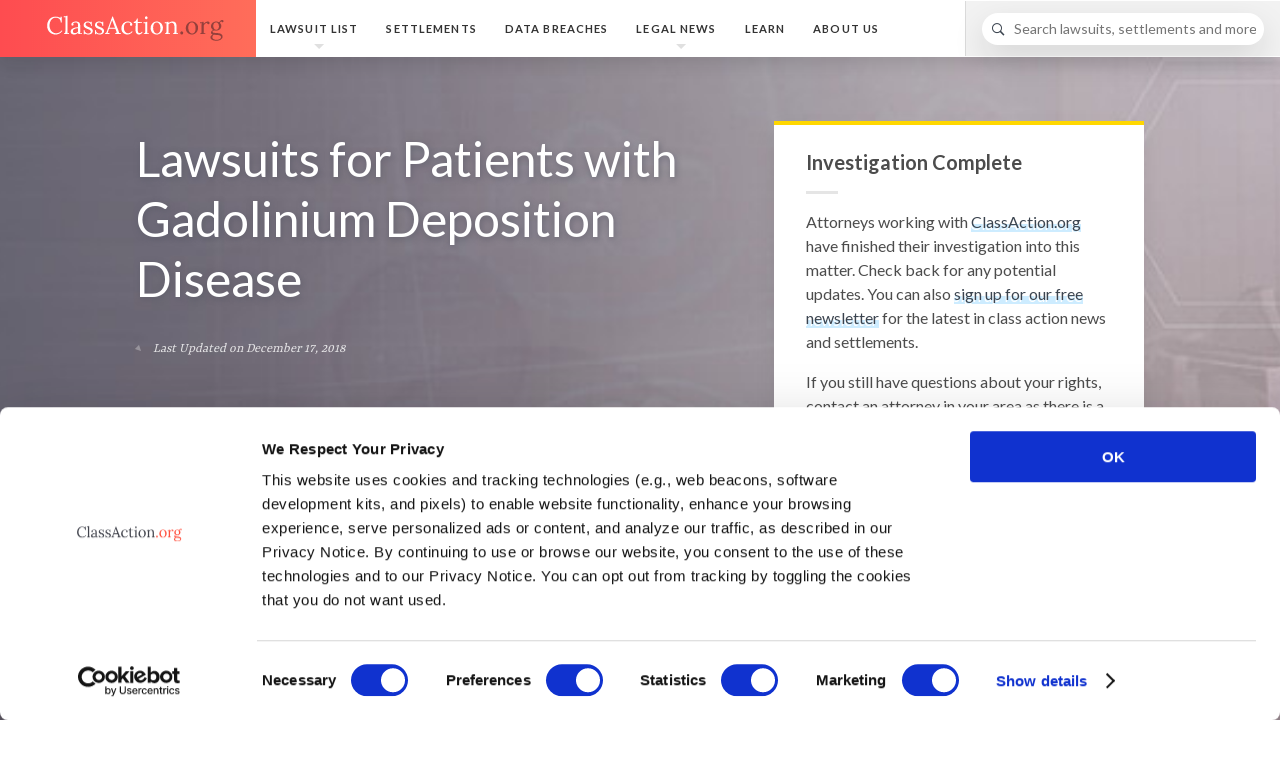

--- FILE ---
content_type: text/html;charset=UTF-8
request_url: https://www.classaction.org/gadolinium-deposition-disease-lawsuits
body_size: 15529
content:
<!DOCTYPE html>
<html lang="en"> <head><script>(function(w,i,g){w[g]=w[g]||[];if(typeof w[g].push=='function')w[g].push(i)})
(window,'GTM-K8NM2GK','google_tags_first_party');</script><script>(function(w,d,s,l){w[l]=w[l]||[];(function(){w[l].push(arguments);})('set', 'developer_id.dYzg1YT', true);
		w[l].push({'gtm.start':new Date().getTime(),event:'gtm.js'});var f=d.getElementsByTagName(s)[0],
		j=d.createElement(s);j.async=true;j.src='/a4zh/';
		f.parentNode.insertBefore(j,f);
		})(window,document,'script','dataLayer');</script> <link rel="preconnect" href="//static.classaction.org"> <link rel="preconnect" href="//ob.sd562986.enforcer.classaction.org"> <link rel="preconnect" href="//phm.classaction.org"> <link rel="preconnect" href="//delta.classaction.org"> <link rel="preconnect" href="//deltagw.classaction.org"> <meta charset="utf-8"> <meta http-equiv="X-UA-Compatible" content="IE=edge"> <meta name="viewport" content="width=device-width, initial-scale=1"> <link rel="search" href="/themes/classaction/dist/spec/opensearch.xml" type="application/opensearchdescription+xml" title="ClassAction.org"> <link rel="apple-touch-icon" sizes="180x180" href="/themes/classaction/dist/spec/favicons/favicon-180x180.png"> <link rel="apple-touch-icon" sizes="152x152" href="/themes/classaction/dist/spec/favicons/favicon-152x152.png"> <link rel="apple-touch-icon" sizes="120x120" href="/themes/classaction/dist/spec/favicons/favicon-120x120.png"> <link rel="shortcut icon" sizes="196x196" href="/themes/classaction/dist/spec/favicons/favicon-196x196.png"> <link rel="manifest" href="/themes/classaction/dist/spec/favicons/manifest.json"> <link rel="shortcut icon" href="/themes/classaction/dist/spec/favicons/favicon.ico"> <link rel="icon" type="image/png" sizes="16x16" href="/themes/classaction/dist/spec/favicons/favicon-16x16.png"> <link rel="icon" type="image/png" sizes="128x128" href="/themes/classaction/dist/spec/favicons/favicon-128x128.png"> <link rel="icon" type="image/png" sizes="192x192" href="/themes/classaction/dist/spec/favicons/favicon-192x192.png"> <link rel="icon" type="image/png" sizes="228x228" href="/themes/classaction/dist/spec/favicons/favicon-228x228.png"> <link rel="icon" type="image/png" sizes="256x256" href="/themes/classaction/dist/spec/favicons/favicon-256x256.png"> <meta name="msapplication-config" content="/themes/classaction/dist/spec/favicons/browserconfig.xml"> <meta name="theme-color" content="#ff5e55"/> <link rel="preload" as="font" type="font/woff2" href="/themes/classaction/dist/spec/fonts/type/v2-lato-300.woff2" crossorigin> <link rel="preload" as="font" type="font/woff2" href="/themes/classaction/dist/spec/fonts/type/v2-lato-300i.woff2" crossorigin> <link rel="preload" as="font" type="font/woff2" href="/themes/classaction/dist/spec/fonts/type/v2-lato-400.woff2" crossorigin> <link rel="preload" as="font" type="font/woff2" href="/themes/classaction/dist/spec/fonts/type/v2-lato-700.woff2" crossorigin> <link rel="preload" as="font" type="font/woff2" href="/themes/classaction/dist/spec/fonts/type/v2-yrsa-300.woff2" crossorigin> <link rel="preload" as="font" type="font/woff2" href="/themes/classaction/dist/spec/fonts/type/v2-yrsa-400.woff2" crossorigin> <link rel="preload" as="font" type="font/woff2" href="/themes/classaction/dist/spec/fonts/type/v2-yrsa-500.woff2" crossorigin> <link rel="preload" as="font" type="font/woff2" href="/themes/classaction/dist/spec/fonts/ca-icons/ca-icons.woff2" crossorigin> <style> @font-face { font-family: 'Yrsa'; font-style: normal; font-weight: 300; font-display: swap; src: url('/themes/classaction/dist/spec/fonts/type/v2-yrsa-300.woff2') format('woff2'); unicode-range: U+0000-00FF, U+0131, U+0152-0153, U+02BB-02BC, U+02C6, U+02DA, U+02DC, U+0304, U+0308, U+0329, U+2000-206F, U+2074, U+20AC, U+2122, U+2191, U+2193, U+2212, U+2215, U+FEFF, U+FFFD;; } @font-face { font-family: 'Yrsa'; font-style: normal; font-weight: 400; font-display: swap; src: url('/themes/classaction/dist/spec/fonts/type/v2-yrsa-400.woff2') format('woff2'); unicode-range: U+0000-00FF, U+0131, U+0152-0153, U+02BB-02BC, U+02C6, U+02DA, U+02DC, U+0304, U+0308, U+0329, U+2000-206F, U+2074, U+20AC, U+2122, U+2191, U+2193, U+2212, U+2215, U+FEFF, U+FFFD; } @font-face { font-family: 'Yrsa'; font-style: normal; font-weight: 500; font-display: swap; src: url('/themes/classaction/dist/spec/fonts/type/v2-yrsa-500.woff2') format('woff2'); unicode-range: U+0000-00FF, U+0131, U+0152-0153, U+02BB-02BC, U+02C6, U+02DA, U+02DC, U+0304, U+0308, U+0329, U+2000-206F, U+2074, U+20AC, U+2122, U+2191, U+2193, U+2212, U+2215, U+FEFF, U+FFFD; } @font-face { font-family: 'Lato'; font-style: normal; font-weight: 300; font-display: swap; src: url('/themes/classaction/dist/spec/fonts/type/v2-lato-300.woff2') format('woff2'); unicode-range: U+0000-00FF, U+0131, U+0152-0153, U+02BB-02BC, U+02C6, U+02DA, U+02DC, U+0304, U+0308, U+0329, U+2000-206F, U+2074, U+20AC, U+2122, U+2191, U+2193, U+2212, U+2215, U+FEFF, U+FFFD; } @font-face { font-family: 'Lato'; font-style: italic; font-weight: 300; font-display: swap; src: url('/themes/classaction/dist/spec/fonts/type/v2-lato-300i.woff2') format('woff2'); unicode-range: U+0000-00FF, U+0131, U+0152-0153, U+02BB-02BC, U+02C6, U+02DA, U+02DC, U+0304, U+0308, U+0329, U+2000-206F, U+2074, U+20AC, U+2122, U+2191, U+2193, U+2212, U+2215, U+FEFF, U+FFFD; } @font-face { font-family: 'Lato'; font-style: normal; font-weight: 400; font-display: swap; src: url('/themes/classaction/dist/spec/fonts/type/v2-lato-400.woff2') format('woff2'); unicode-range: U+0000-00FF, U+0131, U+0152-0153, U+02BB-02BC, U+02C6, U+02DA, U+02DC, U+0304, U+0308, U+0329, U+2000-206F, U+2074, U+20AC, U+2122, U+2191, U+2193, U+2212, U+2215, U+FEFF, U+FFFD; } @font-face { font-family: 'Lato'; font-style: normal; font-weight: 700; font-display: swap; src: url('/themes/classaction/dist/spec/fonts/type/v2-lato-700.woff2') format('woff2'); unicode-range: U+0000-00FF, U+0131, U+0152-0153, U+02BB-02BC, U+02C6, U+02DA, U+02DC, U+0304, U+0308, U+0329, U+2000-206F, U+2074, U+20AC, U+2122, U+2191, U+2193, U+2212, U+2215, U+FEFF, U+FFFD; } @font-face { font-family: 'ca-icons'; font-weight: normal; font-style: normal; font-display: swap; src: url('https://static.classaction.org/fonts/ca-icons/ca-icons.woff2') format('woff2'), url('https://static.classaction.org/fonts/ca-icons/ca-icons.woff') format('woff'); } </style> <style>@media (max-width: 480px) {.dyn-hero-bg { background-image: none; }.s-no-bg{ background-image: none!important;}}</style> <link rel="stylesheet" href="/themes/classaction/dist/1.39.0/assets/css/main.css"> <title>Gadolinium Deposition Disease Lawsuit | ClassAction.org</title> <meta name="description" content="MRI patients who developed symptoms such as brain fog and burning or tingling may be able to sue for medical bills and physical pain. Find out more."/> <link rel="canonical" href="https://www.classaction.org/gadolinium-deposition-disease-lawsuits"/> <meta name="ROBOTS" content="INDEX, FOLLOW, max-snippet:-1, max-image-preview:large"/> <meta property="article:published_time" content="2018-09-26T11:43:00-04:00" /> <meta property="article:modified_time" content="2018-12-17T14:04:59-05:00" /> <meta name="twitter:card" content="summary"> <meta name="twitter:title" content="Lawsuits for Gadolinium Deposition Disease"> <meta name="twitter:description" content="Lawsuits are now being filed on behalf of patients who suffered numbness and tingling, brain fog, headaches and other symptoms after receiving a gadolinium-based dye for an MRI. Learn more."> <meta name="twitter:image:src" content="https://www.classaction.org/media/twitter-gadolinium-based-contrast-agents.png"> <meta name="twitter:image:height" content="675"> <meta name="twitter:image:width" content="1200"> <meta property="og:type" content="article"/> <meta property="og:url" content="https://www.classaction.org/gadolinium-deposition-disease-lawsuits"/> <meta property="og:title" content="Lawsuits for Gadolinium Deposition Disease"> <meta property="og:description" content="Lawsuits are now being filed on behalf of patients who suffered numbness and tingling, brain fog, headaches and other symptoms after receiving a gadolinium-based dye for an MRI. Learn more."> <meta property="og:image" content="https://www.classaction.org/media/og-gadolinium-based-contrast-agents.png"> <meta name="og:image:height" content="675"> <meta name="og:image:width" content="1200"> <script type="application/ld+json">{ "@context": "http://schema.org", "@type": "Organization", "name": "ClassAction.org", "url": "https://www.classaction.org", "description": "ClassAction.org is a group of online professionals who are committed to exposing corporate wrongdoing and giving consumers the tools they need to fight back.", "alternateName": "ClassAction.org", "foundingDate": "2015-08-03", "logo": "https://www.classaction.org/media/classactionorg-logo-400x400.png", "sameAs": [ "https://twitter.com/classaction_org", "https://www.facebook.com/ClassActionLawsuit" ], "email": "staff@classaction.org", "address": { "@context": "http://schema.org", "@type": "PostalAddress", "streetAddress": "2 North Rd., Ste 2", "addressLocality": "Warren", "addressRegion": "NJ", "postalCode": "07059" } }</script><script type="application/ld+json">{ "@context": "http://schema.org", "@type": "WebSite", "name": "ClassAction.org", "url": "https://www.classaction.org", "description": "ClassAction.org provides in-depth lawsuit information, covers the latest class action news, and connects users with attorneys who can help them.", "image": "https://www.classaction.org/media/classactionorg-logo-400x400.png", "potentialAction": { "@type": "SearchAction", "target": "https://www.classaction.org/search?q={search_term_string}", "query-input": "required name=search_term_string" } }</script><script type="application/ld+json">{"dateModified":"2018-12-17T14:04:59-05:00","breadcrumb":{"itemListElement":[{"item":{"@id":"https://www.classaction.org/","name":"Home"},"position":1,"@type":"ListItem"},{"item":{"@id":"https://www.classaction.org/archived-cases","name":"Archived Class Action Lawsuits"},"position":2,"@type":"ListItem"},{"item":{"@id":"https://www.classaction.org/gadolinium-deposition-disease-lawsuits","name":"Gadolinium Deposition Disease Lawsuits"},"position":3,"@type":"ListItem"}],"@context":"http://schema.org","@type":"BreadcrumbList"},"datePublished":"2018-09-26T11:43:00-04:00","@context":"http://schema.org","@type":"WebPage","primaryImageOfPage":{"height":675,"contentUrl":"https://www.classaction.org/media/og-gadolinium-based-contrast-agents.png","@context":"https://schema.org","@type":"ImageObject","url":"https://www.classaction.org/media/og-gadolinium-based-contrast-agents.png","width":1200},"url":"https://www.classaction.org/gadolinium-deposition-disease-lawsuits","name":"Gadolinium Deposition Disease Lawsuit | ClassAction.org"}</script> <script> (function(){(function(e,c,t,i,n,a,o){e.DeltaObject=n,e[n]=e[n]||function(){(e[n].q=e[n].q||[]).push(arguments)},e[n].l=1*new Date,a=c.createElement(t),o=c.getElementsByTagName(t)[0],a.async=1,a.crossOrigin="anonymous",a.id="nilejs",a.src=i,o.parentNode.insertBefore(a,o)})(window,document,"script","https://delta.classaction.org/d/nile.js","delta");delta("classaction.org",l());function r(){var e="";document.referrer!=""?e=document.referrer:e=document.location.href;var c=btoa(e).replace(/\+/g,"-").replace(/\//g,"_").replace(/=+$/,""),t=document.createElement("img");t.src="https://deltagw.classaction.org/"+c+"/nile.gif",t.height=1,t.width=1,t.style.display="none",document.body.appendChild(t)}function l(){fetch(document.getElementById("nilejs").src,{method:"HEAD"}).then(function(e){(e.status<200||e.status>=400)&&r()}).catch(function(){r()})}})(); </script><script async src="https://ob.sd562986.enforcer.classaction.org/i/df5c2969f87ca9b60591aca00e281fb9.js" data-ch="fp4ppc" class="ct_clicktrue_90925" data-jsonp="onCheqResponse"></script> <style> .dyn-hero-bg{ background-image: url('/media/gadolinium-based-contrast-agent-lawsuit-hero.jpg') } </style> </head> <body class="w-100 sans-serif bg-white"> <noscript> <img src="https://deltagw.classaction.org/bm8tanM/nile.gif" alt="" height="1" width="1" style="display:none;"> </noscript><noscript> <iframe src="https://obs.sd562986.enforcer.classaction.org/ns/df5c2969f87ca9b60591aca00e281fb9.html?ch=fp4ppc" width="0" height="0" style="display:none"></iframe> </noscript> <header class="db shadow-3 relative js-site-header"> <nav class="dt dt--fixed-l w-100 bg-white-97 border-box"> <div class="dtc v-mid w-100 w-20-l h2 gradient-red-orange ph4"> <a href="https://www.classaction.org" class="db lh-copy cf" title="ClassAction.org"> <svg class="header-logo db fr-l" xmlns="http://www.w3.org/2000/svg" viewBox="0 0 197 29" role="img" aria-label="ClassAction.org"> <g fill="none" fill-rule="evenodd"> <path d="M194.137 7.156c-.23.035-.434.11-.612.22-.177.11-.332.25-.465.418-.133.17-.24.352-.326.552-.084.2-.148.4-.192.605.452.418.808.905 1.07 1.463.26.56.392 1.153.392 1.782 0 .77-.157 1.478-.472 2.12-.315.643-.738 1.197-1.27 1.663-.532.465-1.145.826-1.84 1.083-.697.258-1.426.387-2.188.387-.337 0-.636-.022-.898-.067-.26-.044-.57-.066-.924-.066-.337 0-.645.044-.924.133-.28.09-.514.21-.705.366-.19.155-.317.305-.38.452-.06.146-.092.272-.092.38 0 .105.02.216.055.33.062.214.206.387.432.52s.52.237.884.312c.364.075.796.13 1.297.166.5.036 1.066.067 1.695.093 1.046.045 1.984.144 2.813.3.828.155 1.53.39 2.107.704.576.315 1.017.723 1.323 1.223.306.5.46 1.12.46 1.855 0 .736-.2 1.385-.593 1.948-.395.563-.91 1.037-1.542 1.423-.634.384-1.348.677-2.14.876-.794.2-1.594.3-2.4.3-1.224 0-2.268-.107-3.132-.32-.864-.213-1.567-.494-2.108-.844-.54-.35-.935-.745-1.183-1.183-.248-.44-.372-.886-.372-1.338 0-.416.08-.797.24-1.143.16-.347.36-.657.604-.932.243-.275.513-.512.81-.71.297-.2.583-.362.858-.486-.585-.178-1.046-.433-1.383-.765-.337-.332-.505-.79-.505-1.376 0-.318.066-.63.2-.936.132-.306.318-.588.558-.845.24-.258.525-.475.857-.652.333-.178.698-.302 1.097-.373-.417-.195-.793-.432-1.13-.71-.337-.28-.625-.595-.864-.945-.24-.35-.424-.733-.552-1.15-.13-.417-.193-.864-.193-1.343 0-.815.166-1.555.5-2.22.33-.665.765-1.232 1.302-1.702.536-.47 1.148-.83 1.835-1.084.687-.25 1.385-.378 2.094-.378.61 0 1.214.087 1.808.26.594.172 1.143.427 1.65.764.132-.38.313-.736.544-1.064.23-.328.49-.61.778-.844.288-.235.6-.42.937-.552.338-.133.688-.2 1.05-.2.462 0 .82.12 1.072.36.252.24.38.572.38.997 0 .106-.024.226-.068.36-.044.132-.113.256-.206.37-.093.117-.215.214-.366.294-.15.08-.332.115-.545.106-.31-.01-.563-.104-.758-.286-.196-.18-.32-.405-.373-.67zM188.18 8.22c-.487 0-.92.097-1.303.292-.38.195-.702.465-.963.81-.262.347-.46.755-.6 1.224-.136.47-.205.975-.205 1.516 0 .656.07 1.252.212 1.788.142.537.35 1 .625 1.39.275.39.61.69 1.01.904.4.213.85.32 1.356.32.506 0 .947-.094 1.323-.28.377-.186.692-.446.944-.778.253-.332.444-.727.572-1.183.13-.457.193-.95.193-1.483 0-.594-.067-1.165-.2-1.715-.132-.55-.332-1.03-.598-1.443-.266-.412-.596-.742-.99-.99-.395-.248-.854-.372-1.377-.372zm.24 13.987c-.505-.018-.993-.04-1.463-.067-.47-.026-.917-.075-1.343-.146-.505.328-.893.727-1.163 1.197-.27.47-.405.97-.405 1.503 0 .452.11.858.326 1.217.218.36.53.667.932.924.403.257.89.454 1.462.592.572.137 1.208.206 1.908.206.78 0 1.478-.08 2.095-.24.616-.16 1.136-.372 1.562-.638.424-.266.748-.574.97-.924.22-.35.332-.72.332-1.11 0-.505-.13-.915-.392-1.23-.262-.315-.625-.563-1.09-.745-.466-.18-1.016-.31-1.65-.385-.633-.076-1.327-.126-2.08-.153zM178.302 8.75c-.346-.007-.696.057-1.05.194-.355.138-.703.34-1.044.605-.342.265-.663.584-.964.957-.302.372-.572.784-.81 1.236l.025 6.688c0 .364-.005.686-.014.965-.01.28-.04.574-.093.884l1.715-.08v1.116h-5.584v-.81c.416 0 .733-.083.95-.247.217-.165.375-.393.472-.686.098-.292.153-.642.167-1.05.013-.408.02-.855.02-1.343v-6.22c0-.285.004-.57.013-.86.01-.287.04-.586.093-.896l-1.93.08V8.165h.84c.39 0 .712-.02.97-.06.256-.04.47-.095.644-.166.173-.07.317-.148.432-.232.115-.084.226-.175.333-.273h.783c.027.284.05.636.073 1.057.022.42.042.964.06 1.63.204-.338.465-.677.784-1.018.32-.34.678-.647 1.077-.918.4-.27.83-.492 1.29-.664.46-.173.935-.26 1.423-.26.248 0 .49.034.724.1.235.067.44.17.612.312.173.142.312.32.42.532.105.213.158.47.158.77 0 .126-.024.263-.073.414-.048.15-.127.292-.238.425-.11.133-.25.244-.42.333-.167.088-.376.132-.624.132-.204 0-.388-.044-.552-.132-.164-.09-.3-.202-.412-.34-.11-.137-.19-.296-.24-.478-.048-.182-.06-.375-.032-.58zM161.31 7.262c.957 0 1.852.175 2.685.526.833.35 1.558.833 2.174 1.45.615.615 1.103 1.346 1.462 2.193.36.847.538 1.762.538 2.746 0 1.055-.175 2.043-.525 2.965-.35.923-.833 1.725-1.45 2.408-.615.682-1.342 1.22-2.18 1.615-.837.395-1.74.592-2.706.592-.958 0-1.85-.17-2.68-.512-.828-.34-1.55-.818-2.167-1.43-.616-.61-1.1-1.34-1.456-2.187-.354-.846-.532-1.775-.532-2.785 0-1.072.175-2.07.526-2.997.35-.927.832-1.73 1.443-2.407.612-.678 1.334-1.21 2.167-1.595.834-.385 1.733-.578 2.7-.578zm0 1.037c-.72 0-1.332.16-1.842.478-.51.32-.93.745-1.256 1.276-.328.532-.57 1.144-.725 1.835-.155.69-.233 1.41-.233 2.153 0 .842.087 1.662.26 2.46.172.798.436 1.505.79 2.12.355.617.8 1.11 1.337 1.483.537.372 1.164.56 1.882.56s1.323-.163 1.815-.487c.492-.324.89-.752 1.197-1.284.306-.532.525-1.14.658-1.82.133-.684.2-1.384.2-2.102 0-.816-.076-1.622-.227-2.42-.15-.798-.39-1.51-.718-2.14-.328-.63-.75-1.14-1.27-1.53-.518-.39-1.14-.585-1.868-.585zm-9.733 11.714c0 .24-.044.465-.133.678-.09.214-.206.4-.352.56-.147.16-.315.283-.506.372-.19.09-.392.133-.605.133-.21 0-.413-.044-.604-.133-.19-.09-.36-.213-.505-.372-.145-.16-.26-.346-.345-.56-.084-.212-.126-.438-.126-.677 0-.248.043-.48.132-.698.09-.217.206-.405.352-.565.147-.16.317-.286.512-.38.195-.092.4-.14.612-.14.222 0 .428.048.618.14.19.094.357.22.5.38.14.16.25.348.33.565.08.217.12.45.12.698z" fill="#94403C"/> <path d="M132.963 10.972c0-.284.004-.572.013-.864.01-.293.04-.594.093-.904l-1.93.106V8.166c.595 0 1.078-.02 1.45-.06.373-.04.672-.095.898-.166.226-.07.4-.148.525-.232.124-.084.24-.175.346-.273h.783l.06.698c.022.262.042.58.06.95.292-.256.614-.496.964-.717.35-.222.716-.415 1.097-.578.38-.164.773-.293 1.176-.386.404-.093.8-.14 1.19-.14 1.578 0 2.73.494 3.457 1.483.727.988 1.09 2.524 1.09 4.607v5.08c0 .362-.004.684-.013.963-.01.28-.04.574-.093.884l1.716-.08v1.116h-5.557v-.81c.415 0 .732-.083.95-.247.216-.165.374-.393.47-.686.1-.292.154-.642.168-1.05.013-.408.02-.855.02-1.343V13.38c-.018-1.568-.275-2.75-.772-3.543-.496-.793-1.285-1.19-2.366-1.19-.328 0-.656.05-.984.146-.328.1-.643.225-.944.38-.302.155-.585.34-.85.552-.267.213-.498.443-.693.69.008.16.013.332.013.513v.552l-.027 6.954c0 .364-.004.686-.013.965-.01.28-.04.574-.093.884l1.715-.08v1.116h-5.558v-.81c.417 0 .734-.083.95-.247.218-.165.373-.393.466-.686.093-.292.146-.642.16-1.05.013-.408.024-.855.033-1.343l.027-6.208zm-10.81-3.71c.957 0 1.853.175 2.686.526.832.35 1.557.833 2.173 1.45.616.615 1.103 1.346 1.462 2.193.36.847.54 1.762.54 2.746 0 1.055-.176 2.043-.526 2.965-.352.923-.835 1.725-1.45 2.408-.617.682-1.344 1.22-2.18 1.615-.84.395-1.74.592-2.707.592-.957 0-1.85-.17-2.68-.512-.828-.34-1.55-.818-2.166-1.43-.616-.61-1.102-1.34-1.456-2.187-.354-.846-.53-1.775-.53-2.785 0-1.072.174-2.07.524-2.997.35-.927.83-1.73 1.443-2.407.61-.678 1.334-1.21 2.167-1.595.833-.385 1.733-.578 2.7-.578zm0 1.037c-.718 0-1.332.16-1.84.478-.51.32-.93.745-1.258 1.276-.328.532-.57 1.144-.725 1.835-.155.69-.232 1.41-.232 2.153 0 .842.086 1.662.26 2.46.172.798.436 1.505.79 2.12.355.617.8 1.11 1.336 1.483.537.372 1.164.56 1.882.56s1.323-.163 1.815-.487c.493-.324.89-.752 1.197-1.284.306-.532.525-1.14.658-1.82.133-.684.2-1.384.2-2.102 0-.816-.075-1.622-.226-2.42-.152-.798-.39-1.51-.72-2.14-.327-.63-.75-1.14-1.27-1.53-.517-.39-1.14-.585-1.867-.585zm-10.198-5.172c0 .222-.042.43-.126.625-.085.195-.194.366-.327.512-.133.146-.288.26-.465.34-.178.08-.364.12-.56.12-.194 0-.38-.04-.557-.12-.176-.08-.334-.194-.47-.34-.14-.146-.245-.317-.32-.512-.076-.195-.113-.403-.113-.625 0-.23.04-.445.12-.645.08-.2.188-.374.325-.525.138-.15.295-.268.472-.352.177-.084.368-.126.572-.126.204 0 .392.04.565.125.174.084.327.202.46.352.133.15.237.326.312.525.075.2.113.415.113.645zm-2.593 7.845c0-.284.007-.56.02-.824.014-.266.042-.58.087-.944l-1.93.106V8.166c.595 0 1.087-.02 1.477-.06.39-.04.71-.095.957-.166.248-.07.44-.148.578-.232.138-.084.26-.175.366-.273h.784V18.43c0 .364-.004.686-.013.965-.01.28-.04.574-.094.884l1.715-.08v1.116h-5.556v-.81c.416 0 .733-.083.95-.247.217-.165.375-.393.472-.686.098-.292.153-.642.166-1.05.014-.408.02-.855.02-1.343v-6.208zM96.585 7.7c.48-.008.913-.14 1.303-.39.39-.254.734-.568 1.03-.945.297-.377.548-.787.752-1.23.204-.443.363-.86.478-1.25h.93c0 .727 0 1.405-.006 2.034-.004.63-.006 1.223-.006 1.78h4.587v1.065l-4.587.053c-.01 1.18-.014 2.185-.014 3.018 0 .833-.002 1.53-.006 2.088-.005.558-.007 1-.007 1.323 0 .323-.003.57-.007.737-.005.17-.007.277-.007.326v.087c0 .62.033 1.167.1 1.642.066.473.18.872.34 1.195.158.324.37.568.63.732.262.164.592.246.99.246.47 0 .936-.142 1.397-.426.46-.284.868-.687 1.223-1.21l.73.598c-.398.603-.794 1.075-1.19 1.416-.393.343-.768.6-1.122.773-.355.172-.685.28-.99.325-.307.045-.575.067-.805.067-.276 0-.557-.022-.845-.067-.29-.044-.572-.13-.85-.26-.28-.127-.542-.31-.786-.544-.245-.235-.46-.54-.646-.91-.186-.373-.332-.825-.438-1.357-.107-.532-.156-1.16-.147-1.888l.052-7.872-2.087.013V7.7zm-3.789 2.035c-.124-.32-.306-.574-.545-.764-.24-.19-.498-.338-.777-.445-.28-.106-.56-.175-.838-.206-.28-.032-.512-.047-.698-.047-.62 0-1.2.126-1.735.38-.536.25-1 .62-1.39 1.11-.39.486-.697 1.094-.924 1.82-.226.727-.34 1.56-.34 2.5 0 .904.114 1.74.34 2.506.227.766.543 1.426.95 1.98.41.554.9.987 1.477 1.297.576.31 1.214.465 1.915.465.425 0 .846-.06 1.263-.18.416-.12.81-.285 1.183-.498.372-.213.716-.46 1.03-.744.315-.284.583-.59.805-.918l.706.545c-.364.568-.778 1.053-1.244 1.456-.465.403-.952.736-1.462.997-.51.262-1.024.455-1.542.58-.52.123-1.01.185-1.47.185-.922 0-1.79-.157-2.606-.472-.815-.315-1.53-.77-2.14-1.37-.612-.598-1.095-1.33-1.45-2.2-.354-.87-.53-1.857-.53-2.965 0-.63.076-1.25.23-1.862.156-.61.38-1.194.673-1.748.292-.554.647-1.068 1.063-1.542.417-.474.89-.884 1.416-1.23.528-.346 1.104-.616 1.73-.81.624-.196 1.286-.294 1.987-.294.754 0 1.44.093 2.06.28.622.186 1.154.434 1.597.744.443.31.784.667 1.024 1.07.24.404.36.827.36 1.27 0 .39-.11.725-.326 1.004-.217.28-.53.423-.937.432-.24.01-.44-.03-.6-.113-.158-.085-.287-.19-.384-.313-.098-.124-.17-.26-.213-.406-.044-.145-.066-.276-.066-.39 0-.178.028-.365.086-.56.058-.195.166-.376.326-.545zM68.092 18.35c-.07.214-.133.404-.186.573-.053.168-.107.323-.16.465-.053.142-.106.28-.16.412-.052.133-.11.275-.172.426l2.127-.107v1.196h-5.09v-.904c.407 0 .74-.082.996-.246.257-.164.474-.397.652-.698.177-.3.34-.66.485-1.077.146-.416.312-.877.498-1.382L72.693 1.73h.652l6.076 15.504c.08.186.162.41.246.672.084.26.164.53.24.804.075.275.132.545.172.81.04.267.056.502.047.706l1.86-.107v1.196H75.75v-.904c.506-.01.878-.102 1.117-.28.24-.177.39-.394.452-.65.06-.258.06-.533 0-.825-.063-.293-.143-.567-.24-.824l-.957-2.553-7.087.16c-.195.558-.368 1.07-.52 1.535-.15.465-.29.924-.424 1.376zm3.297-9.56c-.417 1.17-.783 2.202-1.098 3.093l-.844 2.386h6.302l-1.94-5.213-1.224-3.35h-.053L71.39 8.79zm-13.083 11.9c.346 0 .694-.04 1.044-.125.35-.084.67-.215.957-.392.288-.178.523-.4.705-.672.182-.27.272-.59.272-.963 0-.434-.113-.804-.34-1.11-.225-.306-.522-.576-.89-.81-.367-.236-.788-.446-1.263-.633l-1.448-.57c-.492-.196-.973-.41-1.442-.646-.47-.235-.89-.512-1.257-.83-.368-.32-.665-.7-.89-1.145-.227-.443-.34-.97-.34-1.582 0-.38.07-.8.213-1.255.142-.457.39-.884.745-1.283.355-.4.832-.734 1.43-1.004s1.354-.406 2.267-.406c.248 0 .512.018.79.054.28.035.566.1.86.192.29.093.584.215.876.366.293.15.58.337.864.558l-.066-1.037h1.144v4.774h-.85c-.036-.47-.127-.937-.273-1.398-.146-.46-.358-.875-.637-1.243-.28-.37-.632-.668-1.057-.898-.426-.23-.93-.346-1.516-.346-.426 0-.802.056-1.13.166-.328.11-.605.262-.83.452-.227.19-.398.41-.513.66-.115.247-.173.508-.173.783 0 .443.113.824.34 1.143.225.32.524.603.896.85.373.25.798.473 1.277.673l1.462.61c.496.21.983.43 1.462.666.48.234.904.51 1.276.83.373.32.672.692.898 1.117.226.426.34.93.34 1.516 0 .682-.14 1.276-.413 1.78-.275.507-.636.923-1.084 1.25-.45.33-.954.573-1.517.733-.563.16-1.132.24-1.708.24-.922 0-1.733-.123-2.433-.367-.7-.245-1.277-.522-1.73-.832l.094.944h-1.143l-.16-4.68h.838c.036.567.167 1.088.393 1.562.226.475.523.882.89 1.224.37.34.79.607 1.264.797.474.19.977.286 1.51.286zm-12.604 0c.345 0 .693-.04 1.043-.125.35-.084.67-.215.958-.392.288-.178.523-.4.704-.672.182-.27.273-.59.273-.963 0-.434-.113-.804-.34-1.11-.225-.306-.522-.576-.89-.81-.368-.236-.79-.446-1.263-.633l-1.45-.57c-.49-.196-.972-.41-1.442-.646-.47-.235-.89-.512-1.256-.83-.37-.32-.666-.7-.892-1.145-.226-.443-.34-.97-.34-1.582 0-.38.072-.8.213-1.255.143-.457.39-.884.746-1.283.355-.4.83-.734 1.43-1.004.598-.27 1.353-.406 2.266-.406.25 0 .512.018.79.054.28.035.566.1.86.192.292.093.584.215.877.366.29.15.58.337.863.558l-.067-1.037h1.144v4.774h-.85c-.037-.47-.128-.937-.274-1.398-.146-.46-.36-.875-.638-1.243-.28-.37-.632-.668-1.057-.898-.424-.23-.93-.346-1.515-.346-.425 0-.802.056-1.13.166-.328.11-.605.262-.83.452-.227.19-.398.41-.513.66-.115.247-.173.508-.173.783 0 .443.112.824.338 1.143.226.32.526.603.898.85.372.25.798.473 1.276.673l1.463.61c.496.21.984.43 1.462.666.48.234.905.51 1.277.83.372.32.67.692.897 1.117.227.426.34.93.34 1.516 0 .682-.137 1.276-.412 1.78-.275.507-.636.923-1.083 1.25-.448.33-.953.573-1.516.733-.564.16-1.134.24-1.71.24-.922 0-1.733-.123-2.433-.367-.7-.245-1.276-.522-1.728-.832l.092.944h-1.144l-.16-4.68h.838c.036.567.167 1.088.393 1.562.225.475.522.882.89 1.224.367.34.788.607 1.263.797.474.19.977.286 1.51.286zM27.1 10.533c0-.452.134-.877.4-1.276.265-.4.638-.747 1.116-1.044.48-.297 1.05-.53 1.71-.698.66-.168 1.38-.253 2.16-.253 1.524 0 2.648.404 3.37 1.21.722.807 1.08 2.088 1.07 3.843L36.9 18.43c0 .285-.007.57-.02.858-.013.29-.042.62-.087.99l1.928-.105v1.143h-3.894c-.054-.31-.093-.58-.12-.81-.027-.23-.05-.475-.067-.732-.612.61-1.28 1.094-2.002 1.45-.722.354-1.487.53-2.293.53-.683 0-1.28-.08-1.788-.245-.51-.165-.933-.393-1.27-.686-.337-.292-.59-.636-.758-1.03-.17-.395-.254-.818-.254-1.27 0-.558.122-1.068.366-1.53.244-.46.572-.87.984-1.23.412-.358.893-.668 1.442-.93.55-.26 1.133-.476 1.75-.645.615-.17 1.244-.29 1.887-.366.643-.075 1.27-.11 1.88-.1V12.02c0-.47-.025-.926-.08-1.37-.052-.442-.17-.846-.35-1.21-.183-.363-.466-.65-.852-.863-.385-.214-.83-.32-1.336-.32-.293 0-.572.024-.838.073-.267.048-.528.13-.785.246-.257.114-.49.265-.698.45-.208.187-.38.408-.512.665.133.15.224.317.273.5.048.18.073.356.073.524 0 .106-.022.227-.066.365-.044.137-.113.266-.206.385-.093.12-.213.218-.36.293-.145.075-.342.113-.59.113-.355 0-.637-.13-.845-.392-.208-.262-.312-.58-.312-.95zm7.473 4.122c-.417.018-.85.055-1.296.113-.448.057-.887.146-1.317.266-.43.12-.835.272-1.216.458-.38.187-.714.408-.997.665-.284.257-.506.554-.665.89-.16.338-.23.72-.213 1.145.008.336.072.63.192.884.12.252.275.46.465.625.19.165.41.29.658.373.25.084.514.126.798.126.363 0 .705-.036 1.024-.107.32-.07.623-.175.91-.313.29-.137.568-.303.838-.498s.543-.42.818-.678v-3.95zM20.466 4.297c0-.283.002-.558.007-.824.004-.266.028-.58.073-.944l-1.928.105V1.492c.594 0 1.088-.02 1.482-.06.395-.04.716-.095.964-.166.25-.07.444-.15.585-.233.14-.084.265-.175.372-.272h.784l.027 17.67c0 .364-.01.686-.027.965-.018.28-.053.574-.106.884l1.715-.08v1.116h-5.558v-.81c.417 0 .734-.083.95-.247.218-.165.375-.393.473-.686.097-.292.153-.642.166-1.05.013-.408.02-.855.02-1.343V4.298zM9.79 2.928c-.967 0-1.873.206-2.72.618-.846.412-1.584.997-2.213 1.755-.63.76-1.126 1.68-1.49 2.76-.363 1.08-.545 2.287-.545 3.617 0 .86.087 1.668.26 2.426.172.758.418 1.458.738 2.1.32.643.7 1.22 1.143 1.73.443.51.935.94 1.476 1.296.54.353 1.12.626 1.74.816.62.19 1.268.286 1.942.286.594 0 1.185-.066 1.775-.2.59-.132 1.157-.332 1.702-.598.544-.265 1.056-.593 1.534-.983.48-.39.904-.837 1.277-1.342l.705.57c-.585.808-1.212 1.468-1.88 1.982-.67.515-1.344.92-2.022 1.217-.678.297-1.343.5-1.994.612-.653.11-1.258.165-1.816.165-1.365 0-2.615-.25-3.75-.75-1.134-.502-2.11-1.187-2.925-2.056-.816-.87-1.45-1.89-1.902-3.065C.376 14.71.15 13.445.15 12.09c0-.852.086-1.7.26-2.54.172-.843.433-1.643.784-2.4.35-.76.786-1.463 1.31-2.115.522-.65 1.134-1.216 1.834-1.695.7-.48 1.49-.853 2.367-1.123s1.843-.406 2.898-.406c1.028 0 1.99.138 2.885.413.896.275 1.764.692 2.606 1.25l-.132-1.463h1.475v6.316h-.984c-.097-.85-.3-1.61-.604-2.28-.307-.67-.702-1.235-1.185-1.695-.483-.46-1.052-.813-1.708-1.057-.656-.243-1.38-.365-2.168-.365z" fill="#FFF"/> </g> </svg> </a> </div> <div class="dtc"> <div class="flex flex-column items-center"> <div class="flex items-center w-100"> <div class="menu-container dn db-l dtc-l v-mid w-100 w-70-l tl lato"> <div class="menu"> <ul> <li> <a href="/list-of-lawsuits" class="link f8 fw7 tracked pv3 dark-gray ttu dd" title="Lawsuit&#x20;List">Lawsuit List</a> <div class="menu-dropdown-icon"> </div> <div class="sub-menu dn shadow-1 br3 br--bottom"> <p class="mt0 pa3 black-60 bb b--black-05">Most Popular</p> <ul class="list list--circle light-red ph0"> <li class="ml0 ml4-l ph3 ph0-l"> <a href="/depo-provera-meningioma-tumor-lawsuit" title="Depo-Provera&#x20;Brain&#x20;Tumor&#x20;Lawsuits" class="db lh-title pv1 link darker-blue hover-red">Depo-Provera Brain Tumor Lawsuits</a>
</li><li class="ml0 ml4-l ph3 ph0-l"> <a href="/nitrous-oxide-side-effects-addiction-lawsuits" title="Nitrous&#x20;Oxide&#x20;Lawsuits" class="db lh-title pv1 link darker-blue hover-red">Nitrous Oxide Lawsuits</a>
</li><li class="ml0 ml4-l ph3 ph0-l"> <a href="/asbestos-lung-cancer-lawsuits" title="Asbestos&#x20;Lung&#x20;Cancer&#x20;Lawsuits" class="db lh-title pv1 link darker-blue hover-red">Asbestos Lung Cancer Lawsuits</a>
</li><li class="ml0 ml4-l ph3 ph0-l"> <a href="/video-game-addiction-lawsuit" title="Video&#x20;Game&#x20;Addiction&#x20;Lawsuits" class="db lh-title pv1 link darker-blue hover-red">Video Game Addiction Lawsuits</a>
</li><li class="ml0 ml4-l ph3 ph0-l"> <a href="/roblox-sex-abuse-lawsuits" title="Roblox&#x20;Sex&#x20;Abuse&#x20;Lawsuits" class="db lh-title pv1 link darker-blue hover-red">Roblox Sex Abuse Lawsuits</a>
</li><li class="ml0 ml4-l ph3 ph0-l"> <a href="/dupixent-lymphoma-lawsuits" title="Dupixent&#x20;Lawsuits" class="db lh-title pv1 link darker-blue hover-red">Dupixent Lawsuits</a>
</li><li class="ml0 ml4-l ph3 ph0-l"> <a href="/hair-straightener-relaxer-cancer-lawsuits" title="Hair&#x20;Relaxer&#x20;Cancer&#x20;Lawsuit" class="db lh-title pv1 link darker-blue hover-red">Hair Relaxer Cancer Lawsuit</a>
</li><li class="ml0 ml4-l ph3 ph0-l"> <a href="/pfas-water-cancer-thyroid-lawsuit" title="PFAS&#x20;Drinking&#x20;Water&#x20;Lawsuits" class="db lh-title pv1 link darker-blue hover-red">PFAS Drinking Water Lawsuits</a>
</li><li class="mt3 list">
<div class="dt ph2 ph4-l pv3 bg-black-05 w-100"><a href="/list-of-lawsuits" title="View&#x20;All&#x20;Lawsuits" class="dtc link ttu tracked dark-blue hover-green f7 fw7">View All Lawsuits</a> <span class="dtc tr black-20">&rarr;</span></div>
</li> </ul> </div>
</li><li> <a href="/settlements" class="link f8 fw7 tracked pv3 dark-gray ttu dib" title="Settlements">Settlements</a> </li><li> <a href="/data-breach-lawsuits" class="link f8 fw7 tracked pv3 dark-gray ttu dib" title="Data&#x20;Breaches">Data Breaches</a> </li><li> <a href="/news" class="link f8 fw7 tracked pv3 dark-gray ttu dd" title="Legal&#x20;News">Legal News</a> <div class="menu-dropdown-icon"> </div> <div class="sub-menu simple-sub-menu dn shadow-1 br3 br--bottom"> <ul class="list list--circle light-red pv2 ph0"> <li class="ml0 ml4-l ph3 ph0-l"> <a href="/news" title="Newswire" class="db lh-title pv1 link darker-blue hover-red">Newswire</a>
</li><li class="ml0 ml4-l ph3 ph0-l"> <a href="/blog" title="Blog" class="db lh-title pv1 link darker-blue hover-red">Blog</a>
</li> </ul> </div>
</li><li> <a href="/learn" class="link f8 fw7 tracked pv3 dark-gray ttu dib" title="Learn">Learn</a> </li><li> <a href="/about-us" class="link f8 fw7 tracked pv3 dark-gray ttu dib" title="About&#x20;Us">About Us</a> </li><li class="dn-l"> <div class="ph3 pb4 mt3"> <form id="mobile-nav-search" class="relative" name="search" method="get" action="/search" autocomplete="off"> <input type="text" name="q" class="input-5 f6 w-100 pv2 pr2 pl4 ba bg-white shadow-1 br-pill" value="" placeholder="Search lawsuits, settlements & more..."> <i class="ca-icon-search absolute nav-search-icon-pos"></i> <button type="submit" class="f7 fw7 ttu btn-search btn-blue-1 btn-blue-1-sm absolute right-0 btngrow">Search</button> </form>
</div> </li> </ul> </div> </div> <!-- header nav --> <div class="db ml-auto"> <div id="js-search-wrap" class="dn dib-l w-search-header bg-black-05 bl b--black-10 v-mid ph2 ph3-l"> <form id="nav-search" class="relative" name="search" method="get" action="/search" autocomplete="off"> <input type="text" name="q" id="js-instant-search" aria-label="Search" class="input-5 f6 w-100 pv2 pr2 pl4 ba bg-white b--black-20 br-pill shadow-1" value="" placeholder="Search lawsuits, settlements and more..."> <i class="ca-icon-search absolute nav-search-icon-pos"></i> <span class="js-nav-search-control"> <button type="submit" class="f7 fw7 ttu btn-search btn-blue-1 btn-blue-1-sm absolute right-0">Search</button> </span> </form> </div> <button class="dib dn-l js-menu-toggle hamburger hamburger--elastic v-mid pv3 ph2 dim dark-gray dib f4 bg-black-05" type="button" aria-label="Menu" aria-controls="js-menu-holder"> <span class="hamburger-box"> <span class="hamburger-inner"></span> </span> </button> </div><!-- phone/search/nav-toggle --> </div> </div><!-- /nav bars wrap --> </div> <!-- v-mid wrapper --> </nav> <div id="js-menu-holder" class="dn-l gradient-subtle-gray overflow-y-scroll"></div> </header> <main> <article> <div class="js-nofly relative dyn-hero-bg s-no-bg bg-dark-gray bg-top cover gradient-dark overflow-hidden"> <div class="cf relative mw9 center pv4 ph3 ph5-ns ph6-xl"> <header class="fl w-100 w-60-l pa2 white"> <h1 class="f1 black-70 fw3 white lh-title ts-gray"><span class="fw5">Lawsuits for Patients with Gadolinium Deposition Disease</span></h1> <p class="white-80 serif f6 i"> <span class="dib mr2 triangle-bullet rotate-135"></span> Last Updated on December 17, 2018 </p> </header> <div class="fl w-100 w-40-l pa2 pt4 pl4-l white"> <div class="mv0"> <div class="bg-white shadow-2 bt bw2 b--yellow"> <div class="f6 ph4 pv2 pb2"> <h2 class="f4 lh-title black-70">Investigation Complete</h2> <div class="hr3-left w2 mv3 bg-black-10"></div> <div class="black-70 measure-wide lh-copy mv0 f5 sans-serif link-underline"> <p>Attorneys working with <a href="https://www.classaction.org">ClassAction.org</a> have finished their investigation into this matter.&nbsp;Check back for any potential updates.&nbsp;You can also <a href="https://www.classaction.org/newsletter-sign-up">sign up for our free newsletter</a> for the latest in class action news and settlements.&nbsp;</p> <p>If you still have questions about your rights, contact an attorney in your area as there is a time limit for filing all lawsuits. The information on this page was posted when the investigation began and is now for reference only. </p> <p><strong>Free Consumer Tools:</strong>&nbsp;</p></div> <ul class="ul--points mb0"> <li class="pb1"><a class="db pl3 pb2 f6 fw4 sans-serif link black-80 hover-dark-blue lh-title" href="https://www.classaction.org/settlements">Open and Current Class Action Lawsuit Settlements and Rebates</a></li> <li class="pb1"><a class="db pl3 pb2 f6 fw4 sans-serif link black-80 hover-dark-blue lh-title" href="https://www.classaction.org/list-of-lawsuits">Open and Current Class Action Lawsuit List, Investigations</a></li> <li class="pb1"><a class="db pl3 pb2 f6 fw4 sans-serif link black-80 hover-dark-blue lh-title" href="https://www.classaction.org/news">Class Action Lawsuit and Settlement News</a></li> <li class="pb1"><a class="db pl3 f6 fw4 sans-serif link black-80 hover-dark-blue lh-title" href="https://www.classaction.org/database">Free Class Action Lawsuit Database</a>&nbsp;</li> </ul> <div class="black-70 measure-wide lh-copy mv0 f5 sans-serif link-underline"> </div> </div> <div class="dt ph4 pv3 bg-black-0125 w-100"> <div class="dtc dtc sans-serif ttu tracked f7 fw7"> <a href="/list-of-lawsuits" class="link blue hover-green bn shadow-none">View List of Lawsuits</a> </div> <span class="dtc tr black-20">&rarr;</span> </div> </div> </div> </div> </div> <div class="w-100 bg-black-20"> <div class="mw9 center pa2 ph3 ph5-ns ph6-xl"> <a class="f7 fw6 tracked-small link ph2 pv2 dib light-blue hover-light-yellow ttu" href="#comments"><i class="ca-icon-comment v-mid pr1"></i> Comments</a> <span class="white-30 ph3">|</span> <button class="js-share button-reset f7 fw6 tracked-small link ph2 pv2 dib light-blue hover-light-yellow ttu bg-transparent sans-serif" ><i class="ca-icon-share v-mid pr1"></i> Share</button> </div> </div> </div> <div class="cf mw9 center pv3 ph3 ph5-ns ph6-xl"> <div class="fl w-100 w-70-l pa2 pr5-l"> <section> <h2 class="tracked ttu f7 fw7 mb0 black-70">At A <span class="red">Glance</span></h2><dl class="dl--points measure-wide ml4"> <div> <dt>This Alert Affects:</dt> <dd>Anyone who has been diagnosed with or developed symptoms of gadolinium deposition disease (GDD) following multiple MRIs.</dd> </div> <div> <dt>What’s Gadolinium Deposition Disease?</dt> <dd>GDD refers to the group of persistent symptoms that develop in MRI patients with normal kidney function within two months of being injected with a gadolinium-based contrast agent. These symptoms include “brain fog;” persistent headaches; thickened tendon and ligaments; and tingling, burning and numbness.</dd> </div> <div> <dt>What’s Going On?</dt> <dd>Patients are suing the manufacturers of gadolinium-based contrast agents claiming that the dyes made them sick and that they’re owed money for their suffering and medical costs.</dd> </div> <div> <dt>How Can a Lawsuit Help?</dt> <dd>A successful case could provide patients with compensation for their medical expenses, physical and mental suffering, and wages lost from being unable to work.</dd> </div> </dl> </section> <div class="hr1 bg-black-10"></div> <section class="body-copy link-underline measure-wide"> <p>Reports have surfaced that certain types of <strong><span class="text-highlight">MRI contrast agents can cause serious cognitive and nervous system problems – even in patients with normal kidney function.</span></strong> Doctors have coined these issues “gadolinium deposition disease,” and now lawsuits are being filed claiming the makers of gadolinium contrast dyes didn’t do enough to warn patients and the medical community about this risk.<br></p>
<p><strong>If you would like to speak to an attorney about your rights, fill out the form on this page. Otherwise, read on for more. </strong> </p>
<div class="page-break-1 black-40 mv4"></div>
<h2>What Is Gadolinium Deposition Disease? </h2>
<p>Gadolinium deposition disease (GDD) is a new medical term that refers to a set of persistent symptoms that develop in patients with normal and near-normal kidney function following the injection of a gadolinium-based MRI contrast agent.</p>
<div class="well1"> <p>Symptoms of GDD include, but are not limited to, the following:</p> <div class="hr1 bg-black-10"></div> <ul class="red"> <li><span class="midnight">Persistent headache</span></li> <li><span class="midnight">Bone and joint pain</span></li> <li><span class="midnight">Cognitive impairment, including “brain fog”</span></li> <li><span class="midnight">Painful and/or thickened tendons and ligaments</span></li> <li><span class="midnight">Numbness, tingling, “cutting,” and/or burning sensation in the arms, legs and torso</span></li> <li><span class="midnight">Tightness in hands and/or feet</span></li> </ul>
</div>
<p>These symptoms can develop within hours or up to two months following an MRI. <strong>Patients most at risk for GDD include pregnant women, children, patients with inflammatory conditions, and those who received four or more contrast MRIs. </strong> </p>
<div class="page-break-1 black-40 mv4"></div>
<h2>Why Are Lawsuits Being Filed – and Against Whom? </h2>
<p>Lawsuits are being filed against the pharmaceutical companies that manufactured the gadolinium-based contrast dyes. It’s being alleged that the companies knew or should have known about the risk of serious injury developing in patients with normal kidney function. The lawsuits further claim the drug companies didn’t do enough to warn patients and doctors – and that a safer, alternative type of contrast agent was available. </p>
<p>In December 2017, <a href="https://www.fda.gov/Drugs/DrugSafety/ucm589213.htm" target="_blank">the FDA announced</a> that it was requiring a new warning for all gadolinium-based contrast agents. <strong>The warning advises that gadolinium can remain in the body – including in the brain – for months to years after the contrast agent is injected.</strong> The agency is also requiring makers of the gadolinium-based contrast dyes to conduct further studies on the safety of these injections. &nbsp;&nbsp; </p>
<div class="page-break-1 black-40 mv4"></div>
<h2>What Could I Get from a Lawsuit? </h2>
<div class="well1"> <p>A lawsuit could help patients diagnosed with gadolinium deposition disease collect money for: </p> <div class="hr1 bg-black-10"></div> <ul class="light-purple"> <li><span class="midnight">Medical bills</span></li> <li><span class="midnight">Wages lost from being unable to work</span></li> <li><span class="midnight">Physical and mental suffering</span></li> </ul>
</div>
<div class="page-break-1 black-40 mv4"></div>
<h2>Is This a Class Action? </h2>
<p>No. These lawsuits are being filed on an individual basis; there is no class action lawsuit you can join. If you want to sue for your injuries, you will need to hire your own attorney and file your own case.</p><div class="page-break-1 black-40 mv4"></div><p id="comments" class="mb2"><small class="db f6 sans-serif lh-copy pb1 bb b--light-gray bw1">Before commenting, please review our <a href="/comment-policy" class="link black-80 hover-dark-blue no-link-underline">comment policy</a>.</small></p> <div id="js-mobile-disqus" class="tc mb4 mb0-ns db"><button id="btn-load-disqus" class="btn-green-1 hover-bg-green bg-white hover-white db tc"><i class="ca-icon-comment v-mid pr1"></i> Load Comments</button></div> <div id="disqus_thread"></div> <noscript> Please enable JavaScript to view the comments. </noscript> </section> </div> <div class="js-nofly fl w-100 w-30-l pa2 pl3-l pr0-ns pt0 nt3"> <aside> <section class="drop-border-1 mv4 no-print"> <div class="bg-white shadow-3 bt bw2 b--black-05"> <div class="relative db bb b--black-10 ph4 pt3 gradient-subtle-gray"> <img data-src="/assets/svg/icons/newsletter.svg" class="js-lazy-img tr-icon top-2" alt="ClassAction.org Newsletter" width="58" height="63"> <p class="tracked red ttu f7 fw7">Stay Current</p> <h2 class="measure-narrow lh-title">Sign Up <span class="fw3">For<br> Our Newsletter</span></h2> <p class="measure-narrow lh-copy">New cases and investigations, settlement deadlines, and news straight to your inbox.</p> <form name="newsletterSubscriptionCard" accept-charset="utf-8" action="https://processing.classaction.org/newsletter/subscribe.cfm" method="post" class="mv4"> <input type="email" name="email" aria-label="email" class="input-1 w-100 mb4" placeholder="your@email.com" required> <input name="notes" type="text" class="dn" value=""> <input name="url" type="text" class="dn" value=""> <input type="hidden" name="source" value="default_signup"> <button type="submit" class="f7 fw7 ttu btn-blue br-pill db center">Subscribe</button> </form> </div> </div> </section><section class="mt5 mb4"> <h2 class="tracked ttu f7 fw7 mb3 black-70">Case <span class="red">Resources</span></h2> <dl class="lh-title"> <div class="pa3 bt b--black-10"> <dt><a href="/media/young-v-bayer-healthcare.pdf" class="f6 fw4 tracked sans-serif link black-80 hover-dark-blue">Young v. Bayer Healthcare Pharmaceuticals</a></dt> <dd class="ml0 f7 fw4 mt2 mb0 black-50">Read a lawsuit that accuses Bayer of creating a gadolinium-based dye that allegedly caused one woman numbness and tingling, severe fatigue, anemia and memory loss.</dd> </div> </dl> </section><section class="mv5 f6 card-aboutus"> <div class="bg-white shadow-6"> <div class="js-lazy-bg bg-about-sidebar bg-black-05 triangle-overlay" data-bg="/themes/classaction/dist/spec/static/our-team-2022.jpg"> </div> <div class="ph4 pt0 pb2 lh-copy"> <h2 class="f4 lh-title">About Us</h2> <div class="hr3-left w2 mv3 bg-sand"></div> <p class="lh-copy">ClassAction.org is a group of online professionals (designers, programmers and writers) with years of experience in the legal industry.</p>
<p class="lh-copy">We work closely with class action and mass tort attorneys across the country and help with investigations into corporate wrongdoing.</p> </div> <div class="dt ph4 pv3 bg-black-0125 w-100"> <a href="/about-us" class="dtc link ttu tracked blue hover-green f7 fw7">More</a> <span class="dtc tr black-20">&rarr;</span> </div> </div> </section> </aside> </div> </div> </article> </main> <section class="bg-near-white pv4 ph3 no-print"> <form id="footer-search" class="relative mw7 db center" name="search" method="get" action="/search"> <input name="q" type="text" class="js-input-search w-100 input-2--large" placeholder="Search ClassAction.org" aria-label="Search"> <span class="js-search-control dn"><button type="submit" class="f7 fw7 ttu btn-search btn-blue-1 absolute top-0 right-0">Search</button></span> </form>
</section> <footer class="js-nofly db dt-l w-100"> <div class="cf db dtc-l v-mid w-100 w-two-thirds-l gradient-dark-gray ph4 pv4 pv5-l"> <div class="fl w-100 w-third-l pa2"> <a href="https://www.classaction.org" class="db" title="ClassAction.org"> <img data-src="/assets/svg/logos/classaction-org_logo--gray.svg" alt="ClassAction.org" class="js-lazy-img h-auto" height="29" width="197"> </a> <div class="mt2"> <a href="https://twitter.com/classaction_org" title="Twitter" class="link f3 white-70 hover-light-blue mr2"><i class="ca-icon-twitter"></i></a> <a href="https://www.facebook.com/ClassActionLawsuit" title="Facebook" class="link f3 white-70 hover-light-blue mr2"><i class="ca-icon-facebook"></i></a> <a href="https://www.instagram.com/ClassAction_org/" title="Instagram" class="link f3 white-70 hover-light-blue"><i class="ca-icon-instagram"></i></a></div><small class="db white-50 mt4">&copy;2009 - 2026 ClassAction.org</small> </div> <div class="fl w-100 w-50-ns w-third-l pa2"> <ul class="list f6 ma0 pa0 lh-copy white-70"> <li><a href="/list-of-lawsuits" class="dib pv1 link white-70 hover-light-yellow">View All Cases</a></li> <li><a href="/settlements" class="dib pv1 link white-70 hover-light-yellow">Settlements</a></li> <li><a href="/find-a-class-action-lawyer" class="dib pv1 link white-70 hover-light-yellow">Report a Potential Claim</a></li> <li><a href="/about-us" class="dib pv1 link white-70 hover-light-yellow">About Us</a></li> <li><a href="/sitemap" class="dib pv1 link white-70 hover-light-yellow">Sitemap</a></li> </ul> </div> <div class="fl w-100 w-50-ns w-third-l pa2"> <ul class="list f6 ma0 pa0 lh-copy"> <li><a href="/terms-of-use" class="dib pv1 link white-70 hover-light-yellow">Terms of Use</a></li> <li><a href="/disclaimer" class="dib pv1 link white-70 hover-light-yellow">Disclaimer</a></li> <li><a href="/privacy-notice" class="dib pv1 link white-70 hover-light-yellow">Privacy Notice</a></li> <li><a href="/comment-policy" class="dib pv1 link white-70 hover-light-yellow">Comment Policy</a></li> </ul> </div> </div> <div class="db dtc-l v-mid w-100 w-third-l bg-midnight ph4 pv4 pv5-l"> <form name="newsletterSubscriptionFooter" accept-charset="utf-8" action="https://processing.classaction.org/newsletter/subscribe.cfm" method="post" class="db relative no-print"> <img data-src="/assets/svg/icons/newsletter-white.svg" class="tr-icon top-1 js-lazy-img" alt="ClassAction.org Newsletter" width="58" height="63"> <p class="tracked light-blue ttu f7 fw7 mt0">Stay Current</p> <p class="f3 mt2 measure-narrow lh-title white">Sign Up <span class="fw3">For<br> Our Newsletter</span></p> <div class="flex"> <input type="email" name="email" aria-label="email" class="input-1--dark w-80" placeholder="your@email.com" required> <button type="submit" class="f7 fw7 ttu btn-blue">Subscribe</button> </div> <input name="notes" type="text" class="dn" value=""> <input name="url" type="text" class="dn" value=""> <input type="hidden" name="source" value="footer_signup"> </form> </div> </footer> <script defer src="/themes/classaction/dist/1.39.0/assets/js/commons.js"></script> <script type="text/javascript"> var disqusListener,disqusComments=document.getElementById("disqus_thread"),disqusMobileContainer=document.getElementById("js-mobile-disqus"),disqusLoaded=!1;function stripQueryStringAndHashFromPath(e){return e.split("?")[0].split("#")[0]}function loadDisqus(){disqusMobileContainer.parentNode.removeChild(disqusMobileContainer);stripQueryStringAndHashFromPath(window.location.href);var e=document.createElement("script");e.type="text/javascript",e.async=!0,e.src="//classaction.disqus.com/embed.js",(document.getElementsByTagName("head")[0]||document.getElementsByTagName("body")[0]).appendChild(e),disqusLoaded=!0,1024<=window.innerWidth&&document.removeEventListener("scroll",disqusListener)}function findTop(e){var n=0;if(e.offsetParent)for(;n+=e.offsetTop,e=e.offsetParent;);return n}function disqusListener(){var e=findTop(comments);!disqusLoaded&&window.pageYOffset>e-1500&&loadDisqus()}document.getElementById("btn-load-disqus").onclick=function(){loadDisqus()},document.querySelector('a[href="#comments"]').onclick=function(){loadDisqus()},0<window.location.hash.indexOf("#comments")&&loadDisqus(),comments&&1024<=window.innerWidth&&document.addEventListener("scroll",disqusListener); </script> </body>
</html>

--- FILE ---
content_type: text/css
request_url: https://www.classaction.org/themes/classaction/dist/1.39.0/assets/css/main.css
body_size: 33429
content:
.aspect-ratio{height:0;position:relative}.aspect-ratio--16x9{padding-bottom:56.25%}.aspect-ratio--9x16{padding-bottom:177.77%}.aspect-ratio--4x3{padding-bottom:75%}.aspect-ratio--3x4{padding-bottom:133.33%}.aspect-ratio--6x4{padding-bottom:66.6%}.aspect-ratio--4x6{padding-bottom:150%}.aspect-ratio--8x5{padding-bottom:62.5%}.aspect-ratio--5x8{padding-bottom:160%}.aspect-ratio--7x5{padding-bottom:71.42%}.aspect-ratio--5x7{padding-bottom:140%}.aspect-ratio--1x1{padding-bottom:100%}.aspect-ratio--object{bottom:0;height:100%;left:0;position:absolute;right:0;top:0;width:100%;z-index:100}@media screen and (min-width:30em){.aspect-ratio-ns{height:0;position:relative}.aspect-ratio--16x9-ns{padding-bottom:56.25%}.aspect-ratio--9x16-ns{padding-bottom:177.77%}.aspect-ratio--4x3-ns{padding-bottom:75%}.aspect-ratio--3x4-ns{padding-bottom:133.33%}.aspect-ratio--6x4-ns{padding-bottom:66.6%}.aspect-ratio--4x6-ns{padding-bottom:150%}.aspect-ratio--8x5-ns{padding-bottom:62.5%}.aspect-ratio--5x8-ns{padding-bottom:160%}.aspect-ratio--7x5-ns{padding-bottom:71.42%}.aspect-ratio--5x7-ns{padding-bottom:140%}.aspect-ratio--1x1-ns{padding-bottom:100%}.aspect-ratio--object-ns{bottom:0;height:100%;left:0;position:absolute;right:0;top:0;width:100%;z-index:100}}@media screen and (min-width:30em)and (max-width:64em){.aspect-ratio-m{height:0;position:relative}.aspect-ratio--16x9-m{padding-bottom:56.25%}.aspect-ratio--9x16-m{padding-bottom:177.77%}.aspect-ratio--4x3-m{padding-bottom:75%}.aspect-ratio--3x4-m{padding-bottom:133.33%}.aspect-ratio--6x4-m{padding-bottom:66.6%}.aspect-ratio--4x6-m{padding-bottom:150%}.aspect-ratio--8x5-m{padding-bottom:62.5%}.aspect-ratio--5x8-m{padding-bottom:160%}.aspect-ratio--7x5-m{padding-bottom:71.42%}.aspect-ratio--5x7-m{padding-bottom:140%}.aspect-ratio--1x1-m{padding-bottom:100%}.aspect-ratio--object-m{bottom:0;height:100%;left:0;position:absolute;right:0;top:0;width:100%;z-index:100}}@media screen and (min-width:64em){.aspect-ratio-l{height:0;position:relative}.aspect-ratio--16x9-l{padding-bottom:56.25%}.aspect-ratio--9x16-l{padding-bottom:177.77%}.aspect-ratio--4x3-l{padding-bottom:75%}.aspect-ratio--3x4-l{padding-bottom:133.33%}.aspect-ratio--6x4-l{padding-bottom:66.6%}.aspect-ratio--4x6-l{padding-bottom:150%}.aspect-ratio--8x5-l{padding-bottom:62.5%}.aspect-ratio--5x8-l{padding-bottom:160%}.aspect-ratio--7x5-l{padding-bottom:71.42%}.aspect-ratio--5x7-l{padding-bottom:140%}.aspect-ratio--1x1-l{padding-bottom:100%}.aspect-ratio--object-l{bottom:0;height:100%;left:0;position:absolute;right:0;top:0;width:100%;z-index:100}}.bg-center{background-position:50%}.bg-center,.bg-top{background-repeat:no-repeat}.bg-top{background-position:top}.bg-right{background-position:100%}.bg-bottom,.bg-right{background-repeat:no-repeat}.bg-bottom{background-position:bottom}.bg-left{background-position:0;background-repeat:no-repeat}@media screen and (min-width:30em){.bg-center-ns{background-position:50%}.bg-center-ns,.bg-top-ns{background-repeat:no-repeat}.bg-top-ns{background-position:top}.bg-right-ns{background-position:100%}.bg-bottom-ns,.bg-right-ns{background-repeat:no-repeat}.bg-bottom-ns{background-position:bottom}.bg-left-ns{background-position:0;background-repeat:no-repeat}}@media screen and (min-width:30em)and (max-width:64em){.bg-center-m{background-position:50%}.bg-center-m,.bg-top-m{background-repeat:no-repeat}.bg-top-m{background-position:top}.bg-right-m{background-position:100%}.bg-bottom-m,.bg-right-m{background-repeat:no-repeat}.bg-bottom-m{background-position:bottom}.bg-left-m{background-position:0;background-repeat:no-repeat}}@media screen and (min-width:64em){.bg-center-l{background-position:50%}.bg-center-l,.bg-top-l{background-repeat:no-repeat}.bg-top-l{background-position:top}.bg-right-l{background-position:100%}.bg-bottom-l,.bg-right-l{background-repeat:no-repeat}.bg-bottom-l{background-position:bottom}.bg-left-l{background-position:0;background-repeat:no-repeat}}.cover,.post-3{background-size:cover!important}.contain{background-size:contain!important}@media screen and (min-width:30em){.cover-ns{background-size:cover!important}.contain-ns{background-size:contain!important}}@media screen and (min-width:30em)and (max-width:64em){.cover-m{background-size:cover!important}.contain-m{background-size:contain!important}}@media screen and (min-width:64em){.cover-l{background-size:cover!important}.contain-l{background-size:contain!important}}.ba,.btn-gray-1,.btn-green-1,.btn-green-3,.btn-green-4,.input-6,button.btn-gray-1{border-style:solid;border-width:1px}.bt{border-top-style:solid;border-top-width:1px}.br{border-right-style:solid;border-right-width:1px}.bb{border-bottom-style:solid;border-bottom-width:1px}.bl,.bq2{border-left-style:solid;border-left-width:1px}.bn,button{border-style:none;border-width:0}@media screen and (min-width:30em){.ba-ns{border-style:solid;border-width:1px}.bt-ns{border-top-style:solid;border-top-width:1px}.br-ns{border-right-style:solid;border-right-width:1px}.bb-ns{border-bottom-style:solid;border-bottom-width:1px}.bl-ns{border-left-style:solid;border-left-width:1px}.bn-ns{border-style:none;border-width:0}}@media screen and (min-width:30em)and (max-width:64em){.ba-m{border-style:solid;border-width:1px}.bt-m{border-top-style:solid;border-top-width:1px}.br-m{border-right-style:solid;border-right-width:1px}.bb-m{border-bottom-style:solid;border-bottom-width:1px}.bl-m{border-left-style:solid;border-left-width:1px}.bn-m{border-style:none;border-width:0}}@media screen and (min-width:64em){.ba-l{border-style:solid;border-width:1px}.bt-l{border-top-style:solid;border-top-width:1px}.br-l{border-right-style:solid;border-right-width:1px}.bb-l{border-bottom-style:solid;border-bottom-width:1px}.bl-l{border-left-style:solid;border-left-width:1px}.bn-l{border-style:none;border-width:0}}.b--black{border-color:#000}.b--near-black{border-color:#3e3939}.b--dark-gray{border-color:#333}.b--mid-gray{border-color:#555}.b--gray{border-color:#777}.b--silver{border-color:#999}.b--light-silver{border-color:#f8f9fb}.b--moon-gray{border-color:#ccc}.b--light-gray{border-color:#eee}.b--near-white{border-color:#fbfbfb}.b--white{border-color:#fff}.b--near-white-blueish{border-color:#e9ebee}.b--white-90{border-color:hsla(0,0%,100%,.9)}.b--white-80{border-color:hsla(0,0%,100%,.8)}.b--white-70{border-color:hsla(0,0%,100%,.7)}.b--white-60{border-color:hsla(0,0%,100%,.6)}.b--white-50{border-color:hsla(0,0%,100%,.5)}.b--white-40{border-color:hsla(0,0%,100%,.4)}.b--white-30{border-color:hsla(0,0%,100%,.3)}.b--white-20{border-color:hsla(0,0%,100%,.2)}.b--white-10{border-color:hsla(0,0%,100%,.1)}.b--white-05{border-color:hsla(0,0%,100%,.05)}.b--white-025{border-color:hsla(0,0%,100%,.025)}.b--white-0125{border-color:hsla(0,0%,100%,.0125)}.b--black-90{border-color:rgba(0,0,0,.9)}.b--black-80{border-color:rgba(0,0,0,.8)}.b--black-70{border-color:rgba(0,0,0,.7)}.b--black-60{border-color:rgba(0,0,0,.6)}.b--black-50{border-color:rgba(0,0,0,.5)}.b--black-40{border-color:rgba(0,0,0,.4)}.b--black-30{border-color:rgba(0,0,0,.3)}.b--black-20{border-color:rgba(0,0,0,.2)}.b--black-10,.btn-gray-1,.select-1,button.btn-gray-1{border-color:rgba(0,0,0,.1)}.b--black-05{border-color:rgba(0,0,0,.05)}.b--black-025{border-color:rgba(0,0,0,.025)}.b--black-0125{border-color:rgba(0,0,0,.0125)}.b--dark-red{border-color:#e7040f}.b--red{border-color:#ff4136}.b--light-red{border-color:#ff7769}.b--orange{border-color:#ff6300}.b--light-orange{border-color:#ffcc80}.b--gold{border-color:#ffb700}.b--yellow{border-color:gold}.b--light-yellow{border-color:#fbf1a9}.b--purple{border-color:#5e2ca5}.b--light-purple{border-color:#a463f2}.b--dark-pink{border-color:#d5008f}.b--hot-pink{border-color:#ff41b4}.b--pink{border-color:#ff80cc}.b--light-pink{border-color:#ffa3d7}.b--dark-green{border-color:#137752}.b--green,.btn-green-4{border-color:#00ab6b}.b--light-green,.btn-green-1,.btn-green-3{border-color:#cceee1}.b--navy{border-color:#001b44}.b--dark-blue{border-color:#2998f6}.b--blue,.bq2,.list-bar li.active a{border-color:#29b6f6}.b--light-blue{border-color:#83d8ff}.b--lightest-blue{border-color:#cdecff}.b--washed-blue{border-color:#f6fffe}.b--washed-green{border-color:#e8fdf5}.b--washed-yellow{border-color:#fff3e0}.b--washed-red{border-color:#ffdfdf}.b--tw-light-gray{border-color:#f3f6f9}.b--transparent{border-color:transparent}.b--inherit{border-color:inherit}.bw1-b{border-width:.225rem}.br0{border-radius:0}.br1{border-radius:.125rem}.bq3,.br2,.btn-blue-1,.btn-gray-1,.btn-green-1,.btn-green-2,.progress,.progress-bar,button.btn-gray-1{border-radius:.25rem}.br3,.btn-green-3,.btn-green-4{border-radius:.5rem}.br4{border-radius:1rem}.br-100{border-radius:100%}.br-pill{border-radius:9999px}.br--bottom{border-top-left-radius:0;border-top-right-radius:0}.br--top{border-bottom-right-radius:0}.br--right,.br--top{border-bottom-left-radius:0}.br--right{border-top-left-radius:0}.br--left{border-bottom-right-radius:0;border-top-right-radius:0}@media screen and (min-width:30em){.br0-ns{border-radius:0}.br1-ns{border-radius:.125rem}.br2-ns{border-radius:.25rem}.br3-ns{border-radius:.5rem}.br4-ns{border-radius:1rem}.br-100-ns{border-radius:100%}.br-pill-ns{border-radius:9999px}.br--bottom-ns{border-top-left-radius:0;border-top-right-radius:0}.br--top-ns{border-bottom-right-radius:0}.br--right-ns,.br--top-ns{border-bottom-left-radius:0}.br--right-ns{border-top-left-radius:0}.br--left-ns{border-bottom-right-radius:0;border-top-right-radius:0}}@media screen and (min-width:30em)and (max-width:64em){.br0-m{border-radius:0}.br1-m{border-radius:.125rem}.br2-m{border-radius:.25rem}.br3-m{border-radius:.5rem}.br4-m{border-radius:1rem}.br-100-m{border-radius:100%}.br-pill-m{border-radius:9999px}.br--bottom-m{border-top-left-radius:0;border-top-right-radius:0}.br--top-m{border-bottom-right-radius:0}.br--right-m,.br--top-m{border-bottom-left-radius:0}.br--right-m{border-top-left-radius:0}.br--left-m{border-bottom-right-radius:0;border-top-right-radius:0}}@media screen and (min-width:64em){.br0-l{border-radius:0}.br1-l{border-radius:.125rem}.br2-l{border-radius:.25rem}.br3-l{border-radius:.5rem}.br4-l{border-radius:1rem}.br-100-l{border-radius:100%}.br-pill-l{border-radius:9999px}.br--bottom-l{border-top-left-radius:0;border-top-right-radius:0}.br--top-l{border-bottom-right-radius:0}.br--right-l,.br--top-l{border-bottom-left-radius:0}.br--right-l{border-top-left-radius:0}.br--left-l{border-bottom-right-radius:0;border-top-right-radius:0}}.b--dotted{border-style:dotted}.b--dashed{border-style:dashed}.b--solid{border-style:solid}.b--none{border-style:none}@media screen and (min-width:30em){.b--dotted-ns{border-style:dotted}.b--dashed-ns{border-style:dashed}.b--solid-ns{border-style:solid}.b--none-ns{border-style:none}}@media screen and (min-width:30em)and (max-width:64em){.b--dotted-m{border-style:dotted}.b--dashed-m{border-style:dashed}.b--solid-m{border-style:solid}.b--none-m{border-style:none}}@media screen and (min-width:64em){.b--dotted-l{border-style:dotted}.b--dashed-l{border-style:dashed}.b--solid-l{border-style:solid}.b--none-l{border-style:none}}.bw0{border-width:0}.bw1{border-width:.125rem}.bq2,.bw2{border-width:.25rem}.bw3{border-width:.5rem}.bw4{border-width:1rem}.bw5{border-width:2rem}.bt-0{border-top-width:0}.br-0{border-right-width:0}.bb-0{border-bottom-width:0}.bl-0{border-left-width:0}@media screen and (min-width:30em){.bw0-ns{border-width:0}.bw1-ns{border-width:.125rem}.bw2-ns{border-width:.25rem}.bw3-ns{border-width:.5rem}.bw4-ns{border-width:1rem}.bw5-ns{border-width:2rem}.bt-0-ns{border-top-width:0}.br-0-ns{border-right-width:0}.bb-0-ns{border-bottom-width:0}.bl-0-ns{border-left-width:0}}@media screen and (min-width:30em)and (max-width:64em){.bw0-m{border-width:0}.bw1-m{border-width:.125rem}.bw2-m{border-width:.25rem}.bw3-m{border-width:.5rem}.bw4-m{border-width:1rem}.bw5-m{border-width:2rem}.bt-0-m{border-top-width:0}.br-0-m{border-right-width:0}.bb-0-m{border-bottom-width:0}.bl-0-m{border-left-width:0}}@media screen and (min-width:64em){.bw0-l{border-width:0}.bw1-l{border-width:.125rem}.bw2-l{border-width:.25rem}.bw3-l{border-width:.5rem}.bw4-l{border-width:1rem}.bw5-l{border-width:2rem}.bt-0-l{border-top-width:0}.br-0-l{border-right-width:0}.bb-0-l{border-bottom-width:0}.bl-0-l{border-left-width:0}}.shadow-1{box-shadow:0 13px 32px rgba(24,24,24,.13)}.shadow-2{box-shadow:0 10px 21px rgba(24,24,24,.07)}.input-2--large,.shadow-3{box-shadow:0 6px 16px rgba(24,24,24,.13)}.shadow-4{box-shadow:2px 2px 8px 0 rgba(0,0,0,.2)}.shadow-5{box-shadow:0 -27px 20px -10px rgba(0,0,0,.2)}.list-bar li.active a,.shadow-6{box-shadow:0 13px 32px rgba(117,85,54,.13)}.shadow-7{box-shadow:0 13px 32px rgba(24,24,24,.13)}.shadow-8{box-shadow:0 -11px 20px 0 rgba(24,24,24,.08)}.shadow-9{box-shadow:1px 0 20px 0 #f2f2f2}.shadow-10{box-shadow:0 5px 5px 0 rgba(24,24,24,.15),inset 0 3px 0 0 rgba(151,166,186,.004)}.shadow-svg-1{filter:drop-shadow(4px 4px 10px rgba(166,166,166,.5))}@media screen and (min-width:64em){.shadow-2-l{box-shadow:0 10px 21px rgba(24,24,24,.07)}}.border-box,a,article,body,code,dd,div,dl,dt,fieldset,footer,form,h1,h2,h3,h4,h5,h6,header,html,input[type=email],input[type=number],input[type=password],input[type=tel],input[type=text],input[type=url],legend,li,main,ol,p,pre,section,table,td,textarea,th,tr,ul{box-sizing:border-box}.blog-2-hero:after,.blog-2-hero:before,.cf:after,.cf:before{content:" ";display:table}.blog-2-hero:after,.cf:after{clear:both}.blog-2-hero,.cf{*zoom:1}.cl{clear:left}.cr{clear:right}.cb{clear:both}.cn{clear:none}@media screen and (min-width:30em){.cl-ns{clear:left}.cr-ns{clear:right}.cb-ns{clear:both}.cn-ns{clear:none}}@media screen and (min-width:30em)and (max-width:64em){.cl-m{clear:left}.cr-m{clear:right}.cb-m{clear:both}.cn-m{clear:none}}@media screen and (min-width:64em){.cl-l{clear:left}.cr-l{clear:right}.cb-l{clear:both}.cn-l{clear:none}}.pre{overflow-x:auto;overflow-y:hidden;overflow:scroll}.top-0{top:0}.right-0{right:0}.bottom-0{bottom:0}.left-0{left:0}.top-1{top:1rem}.right-1{right:1rem}.bottom-1{bottom:1rem}.left-1{left:1rem}.top-2{top:2rem}.right-2{right:2rem}.bottom-2{bottom:2rem}.left-2{left:2rem}.top--1{top:-1rem}.right--1{right:-1rem}.bottom--1{bottom:-1rem}.left--1{left:-1rem}.top--2{top:-2rem}.right--2{right:-2rem}.bottom--2{bottom:-2rem}.left--2{left:-2rem}.absolute--fill,.caption-fadeup{bottom:0;left:0;right:0;top:0}@media screen and (min-width:30em){.top-0-ns{top:0}.left-0-ns{left:0}.right-0-ns{right:0}.bottom-0-ns{bottom:0}.top-1-ns{top:1rem}.left-1-ns{left:1rem}.right-1-ns{right:1rem}.bottom-1-ns{bottom:1rem}.top-2-ns{top:2rem}.left-2-ns{left:2rem}.right-2-ns{right:2rem}.bottom-2-ns{bottom:2rem}.top--1-ns{top:-1rem}.right--1-ns{right:-1rem}.bottom--1-ns{bottom:-1rem}.left--1-ns{left:-1rem}.top--2-ns{top:-2rem}.right--2-ns{right:-2rem}.bottom--2-ns{bottom:-2rem}.left--2-ns{left:-2rem}.absolute--fill-ns{bottom:0;left:0;right:0;top:0}}@media screen and (min-width:30em)and (max-width:64em){.top-0-m{top:0}.left-0-m{left:0}.right-0-m{right:0}.bottom-0-m{bottom:0}.top-1-m{top:1rem}.left-1-m{left:1rem}.right-1-m{right:1rem}.bottom-1-m{bottom:1rem}.top-2-m{top:2rem}.left-2-m{left:2rem}.right-2-m{right:2rem}.bottom-2-m{bottom:2rem}.top--1-m{top:-1rem}.right--1-m{right:-1rem}.bottom--1-m{bottom:-1rem}.left--1-m{left:-1rem}.top--2-m{top:-2rem}.right--2-m{right:-2rem}.bottom--2-m{bottom:-2rem}.left--2-m{left:-2rem}.absolute--fill-m{bottom:0;left:0;right:0;top:0}}@media screen and (min-width:64em){.top-0-l{top:0}.left-0-l{left:0}.right-0-l{right:0}.bottom-0-l{bottom:0}.top-1-l{top:1rem}.left-1-l{left:1rem}.right-1-l{right:1rem}.bottom-1-l{bottom:1rem}.top-2-l{top:2rem}.left-2-l{left:2rem}.right-2-l{right:2rem}.bottom-2-l{bottom:2rem}.top--1-l{top:-1rem}.right--1-l{right:-1rem}.bottom--1-l{bottom:-1rem}.left--1-l{left:-1rem}.top--2-l{top:-2rem}.right--2-l{right:-2rem}.bottom--2-l{bottom:-2rem}.left--2-l{left:-2rem}.absolute--fill-l{bottom:0;left:0;right:0;top:0}}.flex,.settlements-list-item,.sub-timeline{display:flex}.inline-flex{display:inline-flex}.flex-auto{flex:1 1 auto;min-height:0;min-width:0}.flex-none{flex:none}.flex-column,.sub-timeline{flex-direction:column}.flex-row{flex-direction:row}.flex-wrap{flex-wrap:wrap}.flex-nowrap{flex-wrap:nowrap}.flex-wrap-reverse{flex-wrap:wrap-reverse}.flex-column-reverse{flex-direction:column-reverse}.flex-row-reverse{flex-direction:row-reverse}.items-start{align-items:flex-start}.items-end{align-items:flex-end}.items-center,.settlements-list-item,.sub-timeline{align-items:center}.items-baseline{align-items:baseline}.items-stretch{align-items:stretch}.self-start{align-self:flex-start}.self-end{align-self:flex-end}.self-center{align-self:center}.self-baseline{align-self:baseline}.self-stretch{align-self:stretch}.justify-start{justify-content:flex-start}.justify-end{justify-content:flex-end}.justify-center{justify-content:center}.justify-between,.settlements-list-item{justify-content:space-between}.justify-around{justify-content:space-around}.content-start{align-content:flex-start}.content-end{align-content:flex-end}.content-center{align-content:center}.content-between{align-content:space-between}.content-around{align-content:space-around}.content-stretch{align-content:stretch}.order-0{order:0}.order-1{order:1}.order-2{order:2}.order-3{order:3}.order-4{order:4}.order-5{order:5}.order-6{order:6}.order-7{order:7}.order-8{order:8}.order-last{order:99999}.flex-grow-0{flex-grow:0}.flex-grow-1{flex-grow:1}.flex-shrink-0{flex-shrink:0}.flex-shrink-1{flex-shrink:1}@media screen and (min-width:30em){.flex-ns{display:flex}.inline-flex-ns{display:inline-flex}.flex-auto-ns{flex:1 1 auto;min-height:0;min-width:0}.flex-none-ns{flex:none}.flex-column-ns{flex-direction:column}.flex-row-ns{flex-direction:row}.flex-wrap-ns{flex-wrap:wrap}.flex-nowrap-ns{flex-wrap:nowrap}.flex-wrap-reverse-ns{flex-wrap:wrap-reverse}.flex-column-reverse-ns{flex-direction:column-reverse}.flex-row-reverse-ns{flex-direction:row-reverse}.items-start-ns{align-items:flex-start}.items-end-ns{align-items:flex-end}.items-center-ns{align-items:center}.items-baseline-ns{align-items:baseline}.items-stretch-ns{align-items:stretch}.self-start-ns{align-self:flex-start}.self-end-ns{align-self:flex-end}.self-center-ns{align-self:center}.self-baseline-ns{align-self:baseline}.self-stretch-ns{align-self:stretch}.justify-start-ns{justify-content:flex-start}.justify-end-ns{justify-content:flex-end}.justify-center-ns{justify-content:center}.justify-between-ns{justify-content:space-between}.justify-around-ns{justify-content:space-around}.content-start-ns{align-content:flex-start}.content-end-ns{align-content:flex-end}.content-center-ns{align-content:center}.content-between-ns{align-content:space-between}.content-around-ns{align-content:space-around}.content-stretch-ns{align-content:stretch}.order-0-ns{order:0}.order-1-ns{order:1}.order-2-ns{order:2}.order-3-ns{order:3}.order-4-ns{order:4}.order-5-ns{order:5}.order-6-ns{order:6}.order-7-ns{order:7}.order-8-ns{order:8}.order-last-ns{order:99999}.flex-grow-0-ns{flex-grow:0}.flex-grow-1-ns{flex-grow:1}.flex-shrink-0-ns{flex-shrink:0}.flex-shrink-1-ns{flex-shrink:1}}@media screen and (min-width:30em)and (max-width:64em){.flex-m{display:flex}.inline-flex-m{display:inline-flex}.flex-auto-m{flex:1 1 auto;min-height:0;min-width:0}.flex-none-m{flex:none}.flex-column-m{flex-direction:column}.flex-row-m{flex-direction:row}.flex-wrap-m{flex-wrap:wrap}.flex-nowrap-m{flex-wrap:nowrap}.flex-wrap-reverse-m{flex-wrap:wrap-reverse}.flex-column-reverse-m{flex-direction:column-reverse}.flex-row-reverse-m{flex-direction:row-reverse}.items-start-m{align-items:flex-start}.items-end-m{align-items:flex-end}.items-center-m{align-items:center}.items-baseline-m{align-items:baseline}.items-stretch-m{align-items:stretch}.self-start-m{align-self:flex-start}.self-end-m{align-self:flex-end}.self-center-m{align-self:center}.self-baseline-m{align-self:baseline}.self-stretch-m{align-self:stretch}.justify-start-m{justify-content:flex-start}.justify-end-m{justify-content:flex-end}.justify-center-m{justify-content:center}.justify-between-m{justify-content:space-between}.justify-around-m{justify-content:space-around}.content-start-m{align-content:flex-start}.content-end-m{align-content:flex-end}.content-center-m{align-content:center}.content-between-m{align-content:space-between}.content-around-m{align-content:space-around}.content-stretch-m{align-content:stretch}.order-0-m{order:0}.order-1-m{order:1}.order-2-m{order:2}.order-3-m{order:3}.order-4-m{order:4}.order-5-m{order:5}.order-6-m{order:6}.order-7-m{order:7}.order-8-m{order:8}.order-last-m{order:99999}.flex-grow-0-m{flex-grow:0}.flex-grow-1-m{flex-grow:1}.flex-shrink-0-m{flex-shrink:0}.flex-shrink-1-m{flex-shrink:1}}@media screen and (min-width:64em){.flex-l{display:flex}.inline-flex-l{display:inline-flex}.flex-auto-l{flex:1 1 auto;min-height:0;min-width:0}.flex-none-l{flex:none}.flex-column-l{flex-direction:column}.flex-row-l{flex-direction:row}.flex-wrap-l{flex-wrap:wrap}.flex-nowrap-l{flex-wrap:nowrap}.flex-wrap-reverse-l{flex-wrap:wrap-reverse}.flex-column-reverse-l{flex-direction:column-reverse}.flex-row-reverse-l{flex-direction:row-reverse}.items-start-l{align-items:flex-start}.items-end-l{align-items:flex-end}.items-center-l{align-items:center}.items-baseline-l{align-items:baseline}.items-stretch-l{align-items:stretch}.self-start-l{align-self:flex-start}.self-end-l{align-self:flex-end}.self-center-l{align-self:center}.self-baseline-l{align-self:baseline}.self-stretch-l{align-self:stretch}.justify-start-l{justify-content:flex-start}.justify-end-l{justify-content:flex-end}.justify-center-l{justify-content:center}.justify-between-l{justify-content:space-between}.justify-around-l{justify-content:space-around}.content-start-l{align-content:flex-start}.content-end-l{align-content:flex-end}.content-center-l{align-content:center}.content-between-l{align-content:space-between}.content-around-l{align-content:space-around}.content-stretch-l{align-content:stretch}.order-0-l{order:0}.order-1-l{order:1}.order-2-l{order:2}.order-3-l{order:3}.order-4-l{order:4}.order-5-l{order:5}.order-6-l{order:6}.order-7-l{order:7}.order-8-l{order:8}.order-last-l{order:99999}.flex-grow-0-l{flex-grow:0}.flex-grow-1-l{flex-grow:1}.flex-shrink-0-l{flex-shrink:0}.flex-shrink-1-l{flex-shrink:1}}.dn,.timeline-contents .timeline-content:before{display:none}.di{display:inline}.body-copy,.db,.post-2{display:block}.btn-blue-1,.btn-gray-1,.btn-green-1,.btn-green-2,.btn-green-3,.btn-green-4,.dib,.progress-bar,.timeline-nav-wrap button,button.btn-gray-1{display:inline-block}.dit{display:inline-table}.dt{display:table}.dtc{display:table-cell}.dt-row{display:table-row}.dt-row-group{display:table-row-group}.dt-column{display:table-column}.dt-column-group{display:table-column-group}.v-text-b{vertical-align:text-bottom}.dt--fixed{table-layout:fixed;width:100%}@media screen and (max-width:767px){.dn-s{display:none}.di-s{display:inline}.db-s{display:block}}@media screen and (min-width:30em){.dn-ns{display:none}.di-ns{display:inline}.db-ns{display:block}.dib-ns{display:inline-block}.dit-ns{display:inline-table}.dt-ns{display:table}.dtc-ns{display:table-cell}.dt-row-ns{display:table-row}.dt-row-group-ns{display:table-row-group}.dt-column-ns{display:table-column}.dt-column-group-ns{display:table-column-group}.dt--fixed-ns{table-layout:fixed;width:100%}}@media screen and (min-width:30em)and (max-width:64em){.dn-m{display:none}.di-m{display:inline}.db-m{display:block}.dib-m{display:inline-block}.dit-m{display:inline-table}.dt-m{display:table}.dtc-m{display:table-cell}.dt-row-m{display:table-row}.dt-row-group-m{display:table-row-group}.dt-column-m{display:table-column}.dt-column-group-m{display:table-column-group}.dt--fixed-m{table-layout:fixed;width:100%}}@media screen and (min-width:64em){.dn-l{display:none}.di-l{display:inline}.db-l,.timeline-contents .timeline-content:before{display:block}.dib-l{display:inline-block}.dit-l{display:inline-table}.dt-l{display:table}.dtc-l{display:table-cell}.dt-row-l{display:table-row}.dt-row-group-l{display:table-row-group}.dt-column-l{display:table-column}.dt-column-group-l{display:table-column-group}.dt--fixed-l{table-layout:fixed;width:100%}}.only-max-m{display:none}@media screen and (max-width:1023px){.only-max-m{display:block}}.fl,.sub-timeline{_display:inline;float:left}.fr,.timeline-content{_display:inline;float:right}.fn{float:none}@media screen and (min-width:30em){.fl-ns{float:left}.fl-ns,.fr-ns{_display:inline}.fr-ns{float:right}.fn-ns{float:none}}@media screen and (min-width:30em)and (max-width:64em){.fl-m{float:left}.fl-m,.fr-m{_display:inline}.fr-m{float:right}.fn-m{float:none}}@media screen and (min-width:64em){.fl-l{float:left}.fl-l,.fr-l{_display:inline}.fr-l{float:right}.fn-l{float:none}}.merriweather{font-family:Merriweather,serif}.lato{font-family:Lato,sans-serif}.yrsa{font-family:Yrsa,serif}.body-copy h1,.body-copy h2,.body-copy h3,.body-copy h4,.body-copy h5,.btn-blue,.dl--qa dt,.input-1,.input-1--dark,.input-2--large,.input-3,.input-4,.input-5,.input-6,.sans-serif,.sub-timeline-btn,.sub-timeline .active,.timeline-nav-wrap button{font-family:Lato,-apple-system,BlinkMacSystemFont,avenir next,avenir,helvetica,helvetica neue,ubuntu,roboto,noto,segoe ui,arial,sans-serif}.body-copy,.bq1,.serif{font-family:Yrsa,Georgia,Cambria,Times New Roman,Times,serif}.system-sans-serif{font-family:sans-serif}.system-serif{font-family:serif}.code,code{font-family:Consolas,monaco,monospace}.courier{font-family:Courier Next,courier,monospace}.helvetica{font-family:helvetica neue,helvetica,sans-serif}.avenir{font-family:avenir next,avenir,sans-serif}.athelas{font-family:athelas,georgia,serif}.georgia{font-family:georgia,serif}.times{font-family:times,serif}.bodoni{font-family:Bodoni MT,serif}.calisto{font-family:Calisto MT,serif}.garamond{font-family:garamond,serif}.baskerville{font-family:baskerville,serif}.i{font-style:italic}.fs-normal{font-style:normal}@media screen and (min-width:30em){.i-ns{font-style:italic}.fs-normal-ns{font-style:normal}}@media screen and (min-width:30em)and (max-width:64em){.i-m{font-style:italic}.fs-normal-m{font-style:normal}}@media screen and (min-width:64em){.i-l{font-style:italic}.fs-normal-l{font-style:normal}}.normal{font-weight:400}.b{font-weight:700}.fw1{font-weight:100}.fw2{font-weight:200}.fw3{font-weight:300}.fw4,.timeline-nav-wrap button{font-weight:400}.body-copy h1,.body-copy h2,.body-copy h3,.body-copy h4,.body-copy h5,.fw5,.has-dropcap:first-letter{font-weight:500}.fw6{font-weight:600}.dl--points-blue dt,.dl--points-gray dt,.dl--points-purple dt,.dl--points dt,.fw7{font-weight:700}.btn-blue-1,.btn-gray-1,.btn-green-1,.btn-green-2,.btn-green-3,.btn-green-4,.fw8,button.btn-gray-1{font-weight:800}.fw9{font-weight:900}@media screen and (min-width:30em){.normal-ns{font-weight:400}.b-ns{font-weight:700}.fw1-ns{font-weight:100}.fw2-ns{font-weight:200}.fw3-ns{font-weight:300}.fw4-ns{font-weight:400}.fw5-ns{font-weight:500}.fw6-ns{font-weight:600}.fw7-ns{font-weight:700}.fw8-ns{font-weight:800}.fw9-ns{font-weight:900}}@media screen and (min-width:30em)and (max-width:64em){.normal-m{font-weight:400}.b-m{font-weight:700}.fw1-m{font-weight:100}.fw2-m{font-weight:200}.fw3-m{font-weight:300}.fw4-m{font-weight:400}.fw5-m{font-weight:500}.fw6-m{font-weight:600}.fw7-m{font-weight:700}.fw8-m{font-weight:800}.fw9-m{font-weight:900}}@media screen and (min-width:64em){.normal-l{font-weight:400}.b-l{font-weight:700}.fw1-l{font-weight:100}.fw2-l{font-weight:200}.fw3-l{font-weight:300}.fw4-l{font-weight:400}.fw5-l{font-weight:500}.fw6-l{font-weight:600}.fw7-l{font-weight:700}.fw8-l{font-weight:800}.fw9-l{font-weight:900}}.input-1,.input-1--dark,.input-2--large,.input-3,.input-4,.input-5,.input-6,.input-reset{-webkit-appearance:none;-moz-appearance:none}.button-reset::-moz-focus-inner,.input-1--dark::-moz-focus-inner,.input-1::-moz-focus-inner,.input-2--large::-moz-focus-inner,.input-3::-moz-focus-inner,.input-4::-moz-focus-inner,.input-5::-moz-focus-inner,.input-6::-moz-focus-inner,.input-reset::-moz-focus-inner,button::-moz-focus-inner{border:0;padding:0}.h1{height:1rem}.h2,.select-1{height:2rem}.h3{height:4rem}.h4{height:8rem}.h5{height:16rem}.h-25{height:25%}.h-50{height:50%}.h-75{height:75%}.caption-fadeup,.h-100{height:100%}.min-h-100{min-height:100%}.vh-25{height:25vh}.embedded-document,.vh-50{height:50vh}.vh-75{height:75vh}.vh-100{height:100vh}.min-vh-100{min-height:100vh}.hs1{height:.25rem}.h1px{height:1px}.h2px{height:2px}.h-auto{height:auto}.h-inherit{height:inherit}@media screen and (min-width:30em){.h1-ns{height:1rem}.h2-ns{height:2rem}.h3-ns{height:4rem}.h4-ns{height:8rem}.h5-ns{height:16rem}.h-25-ns{height:25%}.h-50-ns{height:50%}.h-75-ns{height:75%}.h-100-ns{height:100%}.min-h-100-ns{min-height:100%}.vh-25-ns{height:25vh}.vh-50-ns{height:50vh}.vh-75-ns{height:75vh}.vh-100-ns{height:100vh}.min-vh-100-ns{min-height:100vh}.h-auto-ns{height:auto}.h-inherit-ns{height:inherit}}@media screen and (min-width:30em)and (max-width:64em){.h1-m{height:1rem}.h2-m{height:2rem}.h3-m{height:4rem}.h4-m{height:8rem}.h5-m{height:16rem}.h-25-m{height:25%}.h-50-m{height:50%}.h-75-m{height:75%}.h-100-m{height:100%}.min-h-100-m{min-height:100%}.vh-25-m{height:25vh}.vh-50-m{height:50vh}.vh-75-m{height:75vh}.vh-100-m{height:100vh}.min-vh-100-m{min-height:100vh}.h-auto-m{height:auto}.h-inherit-m{height:inherit}}@media screen and (min-width:64em){.h1-l{height:1rem}.h2-l{height:2rem}.h3-l{height:4rem}.h4-l{height:8rem}.h5-l{height:16rem}.h-25-l{height:25%}.h-50-l{height:50%}.h-75-l{height:75%}.h-100-l{height:100%}.min-h-100-l{min-height:100%}.vh-25-l{height:25vh}.vh-50-l{height:50vh}.vh-75-l{height:75vh}.vh-100-l{height:100vh}.min-vh-100-l{min-height:100vh}.h-auto-l{height:auto}.h-inherit-l{height:inherit}}.dim,.timeline-nav-wrap button{opacity:1;transition:opacity .15s ease-in}.dim:focus,.dim:hover,.timeline-nav-wrap button:focus,.timeline-nav-wrap button:hover{opacity:.5;transition:opacity .15s ease-in}.dim:active,.timeline-nav-wrap button:active{opacity:.8;transition:opacity .15s ease-out}.glow,.glow:focus,.glow:hover{transition:opacity .15s ease-in}.glow:focus,.glow:hover{opacity:1}.hide-child .child{opacity:0;transition:opacity .15s ease-in}.hide-child:active .child,.hide-child:focus .child,.hide-child:hover .child{opacity:1;transition:opacity .15s ease-in}.underline-hover:focus,.underline-hover:hover{text-decoration:underline}.grow{-moz-osx-font-smoothing:grayscale;backface-visibility:hidden;transform:translateZ(0);transition:transform .25s ease-out}.grow:focus,.grow:hover{transform:scale(1.05)}.grow:active{transform:scale(.9)}.grow-large{-moz-osx-font-smoothing:grayscale;backface-visibility:hidden;transform:translateZ(0);transition:transform .25s ease-in-out}.grow-large:focus,.grow-large:hover{transform:scale(1.2)}.grow-large:active{transform:scale(.95)}.pointer:hover,.shadow-hover{cursor:pointer}.shadow-hover{position:relative;transition:all .5s cubic-bezier(.165,.84,.44,1)}.shadow-hover:after{border-radius:inherit;box-shadow:0 0 16px 2px rgba(0,0,0,.2);content:"";height:100%;left:0;opacity:0;position:absolute;top:0;transition:opacity .5s cubic-bezier(.165,.84,.44,1);width:100%;z-index:-1}.shadow-hover:focus:after,.shadow-hover:hover:after{opacity:1}.bg-animate,.bg-animate:focus,.bg-animate:hover{transition:background-color .15s ease-in-out}img{max-width:100%}.btn-blue-1,.btn-gray-1,.btn-green-1,.btn-green-2,.tracked,button.btn-gray-1{letter-spacing:.1em}.btn-blue,.tracked-small{letter-spacing:.025em}.tracked-tight{letter-spacing:-.05em}.tracked-mega{letter-spacing:.25em}.lh-solid{line-height:1}.body-copy h1,.body-copy h2,.body-copy h3,.body-copy h4,.body-copy h5,.bq1,.btn-green-3,.btn-green-4,.dl--points-blue dt,.dl--points-gray dt,.dl--points-purple dt,.dl--points dt,.dl--qa dt,.input-2--large,.input-4,.input-6,.lh-title{line-height:1.25}.body-copy,.dl--points-blue dd,.dl--points-gray dd,.dl--points-purple dd,.dl--points dd,.dl--qa dd,.lh-copy{line-height:1.5}@media screen and (min-width:30em){.lh-solid-ns{line-height:1}.lh-title-ns{line-height:1.25}.lh-copy-ns{line-height:1.5}}@media screen and (min-width:30em)and (max-width:64em){.lh-solid-m{line-height:1}.lh-title-m{line-height:1.25}.lh-copy-m{line-height:1.5}}@media screen and (min-width:64em){.lh-solid-l{line-height:1}.lh-title-l{line-height:1.25}.lh-copy-l{line-height:1.5}}.btn-blue,.link,.timeline-nav-wrap button{text-decoration:none;transition:color .15s ease-in}.btn-blue:active,.btn-blue:hover,.btn-blue:link,.btn-blue:visited,.link:active,.link:hover,.link:link,.link:visited,.timeline-nav-wrap button:active,.timeline-nav-wrap button:hover,.timeline-nav-wrap button:link,.timeline-nav-wrap button:visited{transition:color .15s ease-in}.btn-blue:focus,.link:focus,.timeline-nav-wrap button:focus{outline:1px dotted currentColor;transition:color .15s ease-in}.list{list-style-type:none}.mw-100{max-width:100%}.mw1{max-width:1rem}.mw2{max-width:2rem}.mw3{max-width:4rem}.mw4{max-width:8rem}.mw5{max-width:16rem}.mw6{max-width:32rem}.bq3,.mw7,.post-2--body,.well1,.well2{max-width:48rem}.mw8{max-width:64rem}.mw9{max-width:96rem}.mw-none{max-width:none}@media screen and (min-width:30em){.mw-100-ns{max-width:100%}.mw1-ns{max-width:1rem}.mw2-ns{max-width:2rem}.mw3-ns{max-width:4rem}.mw4-ns{max-width:8rem}.mw5-ns{max-width:16rem}.mw6-ns{max-width:32rem}.mw7-ns{max-width:48rem}.mw8-ns{max-width:64rem}.mw9-ns{max-width:96rem}.mw-none-ns{max-width:none}}@media screen and (min-width:30em)and (max-width:64em){.mw-100-m{max-width:100%}.mw1-m{max-width:1rem}.mw2-m{max-width:2rem}.mw3-m{max-width:4rem}.mw4-m{max-width:8rem}.mw5-m{max-width:16rem}.mw6-m{max-width:32rem}.mw7-m{max-width:48rem}.mw8-m{max-width:64rem}.mw9-m{max-width:96rem}.mw-none-m{max-width:none}}@media screen and (min-width:64em){.mw-100-l{max-width:100%}.mw1-l{max-width:1rem}.mw2-l{max-width:2rem}.mw3-l{max-width:4rem}.mw4-l{max-width:8rem}.mw5-l{max-width:16rem}.mw6-l{max-width:32rem}.mw7-l{max-width:48rem}.mw8-l{max-width:64rem}.mw9-l{max-width:96rem}.mw-none-l{max-width:none}}.nested-copy-line-height ol,.nested-copy-line-height p,.nested-copy-line-height ul{line-height:1.5}.nested-headline-line-height h1,.nested-headline-line-height h2,.nested-headline-line-height h3,.nested-headline-line-height h4,.nested-headline-line-height h5,.nested-headline-line-height h6{line-height:1.25}.nested-list-reset ol,.nested-list-reset ul{list-style-type:none;margin-left:0;padding-left:0}.nested-copy-indent p+p{margin-bottom:0;margin-top:0;text-indent:.1em}.nested-copy-seperator p+p{margin-top:1.5em}.nested-img img{display:block;max-width:100%;width:100%}.nested-links a{color:#29b6f6;transition:color .15s ease-in}.nested-links a:focus,.nested-links a:hover{color:#83d8ff;transition:color .15s ease-in}html{-ms-text-size-adjust:100%;-webkit-text-size-adjust:100%;line-height:1.15}body{margin:0}article,aside,footer,header,nav,section{display:block}h1{font-size:2em;margin:.67em 0}figcaption,figure,main{display:block}figure{margin:1em 40px}hr{box-sizing:content-box;height:0;overflow:visible}pre{font-family:monospace,monospace;font-size:1em}a{-webkit-text-decoration-skip:objects;background-color:transparent}abbr[title]{border-bottom:none;text-decoration:underline;text-decoration:underline dotted}b,strong{font-weight:inherit;font-weight:bolder}code,kbd,samp{font-family:monospace,monospace;font-size:1em}dfn{font-style:italic}mark{background-color:#ff0;color:#000}small{font-size:80%}sub,sup{font-size:75%;line-height:0;position:relative;vertical-align:baseline}sub{bottom:-.25em}sup{top:-.5em}audio,video{display:inline-block}audio:not([controls]){display:none;height:0}img{border-style:none}svg:not(:root){overflow:hidden}button,input,optgroup,select,textarea{font-family:sans-serif;font-size:100%;line-height:1.15;margin:0}button,input{overflow:visible}button,select{text-transform:none}[type=reset],[type=submit],button,html [type=button]{-webkit-appearance:button}[type=button]::-moz-focus-inner,[type=reset]::-moz-focus-inner,[type=submit]::-moz-focus-inner,button::-moz-focus-inner{border-style:none;padding:0}[type=button]:-moz-focusring,[type=reset]:-moz-focusring,[type=submit]:-moz-focusring,button:-moz-focusring{outline:1px dotted ButtonText}fieldset{padding:.35em .75em .625em}legend{box-sizing:border-box;color:inherit;display:table;max-width:100%;padding:0;white-space:normal}progress{display:inline-block;vertical-align:baseline}textarea{overflow:auto}[type=checkbox],[type=radio]{box-sizing:border-box;padding:0}[type=number]::-webkit-inner-spin-button,[type=number]::-webkit-outer-spin-button{height:auto}[type=search]{-webkit-appearance:textfield;outline-offset:-2px}[type=search]::-webkit-search-cancel-button,[type=search]::-webkit-search-decoration{-webkit-appearance:none}::-webkit-file-upload-button{-webkit-appearance:button;font:inherit}details,menu{display:block}summary{display:list-item}canvas{display:inline-block}[hidden],template{display:none}.o-100{opacity:1}.o-90{opacity:.9}.o-80{opacity:.8}.o-70{opacity:.7}.o-60{opacity:.6}.o-50{opacity:.5}.o-40{opacity:.4}.o-30{opacity:.3}.o-20{opacity:.2}.o-10{opacity:.1}.o-05{opacity:.05}.o-025{opacity:.025}.o-0{opacity:0}.outline{outline:1px solid}.outline-transparent{outline:1px solid transparent}.outline-0,button{outline:0}@media screen and (min-width:30em){.outline-ns{outline:1px solid}.outline-transparent-ns{outline:1px solid transparent}.outline-0-ns{outline:0}}@media screen and (min-width:30em)and (max-width:64em){.outline-m{outline:1px solid}.outline-transparent-m{outline:1px solid transparent}.outline-0-m{outline:0}}@media screen and (min-width:64em){.outline-l{outline:1px solid}.outline-transparent-l{outline:1px solid transparent}.outline-0-l{outline:0}}.overflow-visible{overflow:visible}.overflow-hidden{overflow:hidden}.overflow-scroll{overflow:scroll}.overflow-auto{overflow:auto}.overflow-x-visible{overflow-x:visible}.overflow-x-hidden{overflow-x:hidden}.overflow-x-scroll{overflow-x:scroll}.overflow-x-auto{overflow-x:auto}.overflow-y-visible{overflow-y:visible}.overflow-y-hidden{overflow-y:hidden}.overflow-y-scroll{overflow-y:scroll}.overflow-y-auto{overflow-y:auto}@media screen and (min-width:30em){.overflow-visible-ns{overflow:visible}.overflow-hidden-ns{overflow:hidden}.overflow-scroll-ns{overflow:scroll}.overflow-auto-ns{overflow:auto}.overflow-x-visible-ns{overflow-x:visible}.overflow-x-hidden-ns{overflow-x:hidden}.overflow-x-scroll-ns{overflow-x:scroll}.overflow-x-auto-ns{overflow-x:auto}.overflow-y-visible-ns{overflow-y:visible}.overflow-y-hidden-ns{overflow-y:hidden}.overflow-y-scroll-ns{overflow-y:scroll}.overflow-y-auto-ns{overflow-y:auto}}@media screen and (min-width:30em)and (max-width:64em){.overflow-visible-m{overflow:visible}.overflow-hidden-m{overflow:hidden}.overflow-scroll-m{overflow:scroll}.overflow-auto-m{overflow:auto}.overflow-x-visible-m{overflow-x:visible}.overflow-x-hidden-m{overflow-x:hidden}.overflow-x-scroll-m{overflow-x:scroll}.overflow-x-auto-m{overflow-x:auto}.overflow-y-visible-m{overflow-y:visible}.overflow-y-hidden-m{overflow-y:hidden}.overflow-y-scroll-m{overflow-y:scroll}.overflow-y-auto-m{overflow-y:auto}}@media screen and (min-width:64em){.overflow-visible-l{overflow:visible}.overflow-hidden-l{overflow:hidden}.overflow-scroll-l{overflow:scroll}.overflow-auto-l{overflow:auto}.overflow-x-visible-l{overflow-x:visible}.overflow-x-hidden-l{overflow-x:hidden}.overflow-x-scroll-l{overflow-x:scroll}.overflow-x-auto-l{overflow-x:auto}.overflow-y-visible-l{overflow-y:visible}.overflow-y-hidden-l{overflow-y:hidden}.overflow-y-scroll-l{overflow-y:scroll}.overflow-y-auto-l{overflow-y:auto}}.static{position:static}.blog-2-hero,.bq1,.bq2,.bq3,.bullet,.post-2,.relative,.sub-timeline{position:relative}.absolute,.caption-fadeup{position:absolute}.fixed{position:fixed}@media screen and (min-width:30em){.static-ns{position:static}.relative-ns{position:relative}.absolute-ns{position:absolute}.fixed-ns{position:fixed}}@media screen and (min-width:30em)and (max-width:64em){.static-m{position:static}.relative-m{position:relative}.absolute-m{position:absolute}.fixed-m{position:fixed}}@media screen and (min-width:64em){.static-l{position:static}.relative-l{position:relative}.absolute-l{position:absolute}.fixed-l{position:fixed}}.rotate-45{transform:rotate(45deg)}.rotate-90{transform:rotate(90deg)}.rotate-135{transform:rotate(135deg)}.rotate-180{transform:rotate(180deg)}.rotate-225{transform:rotate(225deg)}.rotate-270{transform:rotate(270deg)}.rotate-315{transform:rotate(315deg)}@media screen and (min-width:30em){.rotate-45-ns{transform:rotate(45deg)}.rotate-90-ns{transform:rotate(90deg)}.rotate-135-ns{transform:rotate(135deg)}.rotate-180-ns{transform:rotate(180deg)}.rotate-225-ns{transform:rotate(225deg)}.rotate-270-ns{transform:rotate(270deg)}.rotate-315-ns{transform:rotate(315deg)}}@media screen and (min-width:30em)and (max-width:64em){.rotate-45-m{transform:rotate(45deg)}.rotate-90-m{transform:rotate(90deg)}.rotate-135-m{transform:rotate(135deg)}.rotate-180-m{transform:rotate(180deg)}.rotate-225-m{transform:rotate(225deg)}.rotate-270-m{transform:rotate(270deg)}.rotate-315-m{transform:rotate(315deg)}}@media screen and (min-width:64em){.rotate-45-l{transform:rotate(45deg)}.rotate-90-l{transform:rotate(90deg)}.rotate-135-l{transform:rotate(135deg)}.rotate-180-l{transform:rotate(180deg)}.rotate-225-l{transform:rotate(225deg)}.rotate-270-l{transform:rotate(270deg)}.rotate-315-l{transform:rotate(315deg)}}.hover-black:focus,.hover-black:hover{color:#000}.hover-near-black:focus,.hover-near-black:hover{color:#3e3939}.hover-dark-gray:focus,.hover-dark-gray:hover{color:#333}.hover-mid-gray:focus,.hover-mid-gray:hover{color:#555}.hover-gray:focus,.hover-gray:hover{color:#777}.hover-silver:focus,.hover-silver:hover{color:#999}.hover-light-silver:focus,.hover-light-silver:hover{color:#f8f9fb}.hover-moon-gray:focus,.hover-moon-gray:hover{color:#ccc}.hover-light-gray:focus,.hover-light-gray:hover{color:#eee}.hover-near-white:focus,.hover-near-white:hover{color:#fbfbfb}.hover-white:focus,.hover-white:hover{color:#fff}.hover-black-90:focus,.hover-black-90:hover{color:rgba(0,0,0,.9)}.hover-black-80:focus,.hover-black-80:hover{color:rgba(0,0,0,.8)}.hover-black-70:focus,.hover-black-70:hover{color:rgba(0,0,0,.7)}.hover-black-60:focus,.hover-black-60:hover{color:rgba(0,0,0,.6)}.hover-black-50:focus,.hover-black-50:hover{color:rgba(0,0,0,.5)}.hover-black-40:focus,.hover-black-40:hover{color:rgba(0,0,0,.4)}.hover-black-30:focus,.hover-black-30:hover{color:rgba(0,0,0,.3)}.hover-black-20:focus,.hover-black-20:hover{color:rgba(0,0,0,.2)}.hover-black-10:focus,.hover-black-10:hover{color:rgba(0,0,0,.1)}.hover-white-90:focus,.hover-white-90:hover{color:hsla(0,0%,100%,.9)}.hover-white-80:focus,.hover-white-80:hover{color:hsla(0,0%,100%,.8)}.hover-white-70:focus,.hover-white-70:hover{color:hsla(0,0%,100%,.7)}.hover-white-60:focus,.hover-white-60:hover{color:hsla(0,0%,100%,.6)}.hover-white-50:focus,.hover-white-50:hover{color:hsla(0,0%,100%,.5)}.hover-white-40:focus,.hover-white-40:hover{color:hsla(0,0%,100%,.4)}.hover-white-30:focus,.hover-white-30:hover{color:hsla(0,0%,100%,.3)}.hover-white-20:focus,.hover-white-20:hover{color:hsla(0,0%,100%,.2)}.hover-white-10:focus,.hover-white-10:hover{color:hsla(0,0%,100%,.1)}.hover-inherit:focus,.hover-inherit:hover{color:inherit}.hover-bg-black:focus,.hover-bg-black:hover{background-color:#000}.hover-bg-near-black:focus,.hover-bg-near-black:hover{background-color:#3e3939}.hover-bg-dark-gray:focus,.hover-bg-dark-gray:hover{background-color:#333}.hover-bg-mid-gray:focus,.hover-bg-mid-gray:hover{background-color:#555}.hover-bg-gray:focus,.hover-bg-gray:hover{background-color:#777}.hover-bg-silver:focus,.hover-bg-silver:hover{background-color:#999}.hover-bg-light-silver:focus,.hover-bg-light-silver:hover{background-color:#f8f9fb}.hover-bg-moon-gray:focus,.hover-bg-moon-gray:hover{background-color:#ccc}.hover-bg-light-gray:focus,.hover-bg-light-gray:hover{background-color:#eee}.hover-bg-near-white:focus,.hover-bg-near-white:hover{background-color:#fbfbfb}.hover-bg-white:focus,.hover-bg-white:hover{background-color:#fff}.hover-bg-transparent:focus,.hover-bg-transparent:hover{background-color:transparent}.hover-bg-black-90:focus,.hover-bg-black-90:hover{background-color:rgba(0,0,0,.9)}.hover-bg-black-80:focus,.hover-bg-black-80:hover{background-color:rgba(0,0,0,.8)}.hover-bg-black-70:focus,.hover-bg-black-70:hover{background-color:rgba(0,0,0,.7)}.hover-bg-black-60:focus,.hover-bg-black-60:hover{background-color:rgba(0,0,0,.6)}.hover-bg-black-50:focus,.hover-bg-black-50:hover{background-color:rgba(0,0,0,.5)}.hover-bg-black-40:focus,.hover-bg-black-40:hover{background-color:rgba(0,0,0,.4)}.hover-bg-black-30:focus,.hover-bg-black-30:hover{background-color:rgba(0,0,0,.3)}.hover-bg-black-20:focus,.hover-bg-black-20:hover{background-color:rgba(0,0,0,.2)}.hover-bg-black-10:focus,.hover-bg-black-10:hover{background-color:rgba(0,0,0,.1)}.hover-bg-white-90:focus,.hover-bg-white-90:hover{background-color:hsla(0,0%,100%,.9)}.hover-bg-white-80:focus,.hover-bg-white-80:hover{background-color:hsla(0,0%,100%,.8)}.hover-bg-white-70:focus,.hover-bg-white-70:hover{background-color:hsla(0,0%,100%,.7)}.hover-bg-white-60:focus,.hover-bg-white-60:hover{background-color:hsla(0,0%,100%,.6)}.hover-bg-white-50:focus,.hover-bg-white-50:hover{background-color:hsla(0,0%,100%,.5)}.hover-bg-white-40:focus,.hover-bg-white-40:hover{background-color:hsla(0,0%,100%,.4)}.hover-bg-white-30:focus,.hover-bg-white-30:hover{background-color:hsla(0,0%,100%,.3)}.hover-bg-white-20:focus,.hover-bg-white-20:hover{background-color:hsla(0,0%,100%,.2)}.hover-bg-white-10:focus,.hover-bg-white-10:hover{background-color:hsla(0,0%,100%,.1)}.hover-dark-red:focus,.hover-dark-red:hover{color:#e7040f}.hover-red:focus,.hover-red:hover{color:#ff4136}.hover-light-red:focus,.hover-light-red:hover{color:#ff7769}.hover-orange:focus,.hover-orange:hover{color:#ff6300}.hover-gold:focus,.hover-gold:hover{color:#ffb700}.hover-yellow:focus,.hover-yellow:hover{color:gold}.hover-light-yellow:focus,.hover-light-yellow:hover{color:#fbf1a9}.hover-purple:focus,.hover-purple:hover{color:#5e2ca5}.hover-light-purple:focus,.hover-light-purple:hover{color:#a463f2}.hover-dark-pink:focus,.hover-dark-pink:hover{color:#d5008f}.hover-hot-pink:focus,.hover-hot-pink:hover{color:#ff41b4}.hover-pink:focus,.hover-pink:hover{color:#ff80cc}.hover-light-pink:focus,.hover-light-pink:hover{color:#ffa3d7}.hover-dark-green:focus,.hover-dark-green:hover{color:#137752}.hover-green:focus,.hover-green:hover{color:#00ab6b}.hover-light-green:focus,.hover-light-green:hover{color:#cceee1}.hover-navy:focus,.hover-navy:hover{color:#001b44}.hover-dark-blue:focus,.hover-dark-blue:hover{color:#2998f6}.hover-blue:focus,.hover-blue:hover{color:#29b6f6}.hover-light-blue:focus,.hover-light-blue:hover{color:#83d8ff}.hover-lightest-blue:focus,.hover-lightest-blue:hover{color:#cdecff}.hover-washed-blue:focus,.hover-washed-blue:hover{color:#f6fffe}.hover-washed-green:focus,.hover-washed-green:hover{color:#e8fdf5}.hover-washed-yellow:focus,.hover-washed-yellow:hover{color:#fff3e0}.hover-washed-red:focus,.hover-washed-red:hover{color:#ffdfdf}.hover-bg-dark-red:focus,.hover-bg-dark-red:hover{background-color:#e7040f}.hover-bg-red:focus,.hover-bg-red:hover{background-color:#ff4136}.hover-bg-light-red:focus,.hover-bg-light-red:hover{background-color:#ff7769}.hover-bg-orange:focus,.hover-bg-orange:hover{background-color:#ff6300}.hover-bg-gold:focus,.hover-bg-gold:hover{background-color:#ffb700}.hover-bg-yellow:focus,.hover-bg-yellow:hover{background-color:gold}.hover-bg-light-yellow:focus,.hover-bg-light-yellow:hover{background-color:#fbf1a9}.hover-bg-purple:focus,.hover-bg-purple:hover{background-color:#5e2ca5}.hover-bg-light-purple:focus,.hover-bg-light-purple:hover{background-color:#a463f2}.hover-bg-dark-pink:focus,.hover-bg-dark-pink:hover{background-color:#d5008f}.hover-bg-hot-pink:focus,.hover-bg-hot-pink:hover{background-color:#ff41b4}.hover-bg-pink:focus,.hover-bg-pink:hover{background-color:#ff80cc}.hover-bg-light-pink:focus,.hover-bg-light-pink:hover{background-color:#ffa3d7}.btn-green-2:focus,.btn-green-2:hover,.hover-bg-dark-green:focus,.hover-bg-dark-green:hover{background-color:#137752}.hover-bg-green:focus,.hover-bg-green:hover{background-color:#00ab6b}.hover-bg-light-green:focus,.hover-bg-light-green:hover{background-color:#cceee1}.hover-bg-navy:focus,.hover-bg-navy:hover{background-color:#001b44}.btn-blue-1:focus,.btn-blue-1:hover,.btn-blue:focus,.btn-blue:hover,.hover-bg-dark-blue:focus,.hover-bg-dark-blue:hover{background-color:#2998f6}.hover-bg-blue:focus,.hover-bg-blue:hover{background-color:#29b6f6}.hover-bg-light-blue:focus,.hover-bg-light-blue:hover{background-color:#83d8ff}.hover-bg-lightest-blue:focus,.hover-bg-lightest-blue:hover{background-color:#cdecff}.hover-bg-washed-blue:focus,.hover-bg-washed-blue:hover{background-color:#f6fffe}.hover-bg-washed-green:focus,.hover-bg-washed-green:hover{background-color:#e8fdf5}.hover-bg-washed-yellow:focus,.hover-bg-washed-yellow:hover{background-color:#fff3e0}.hover-bg-washed-red:focus,.hover-bg-washed-red:hover{background-color:#ffdfdf}.hover-bg-inherit:focus,.hover-bg-inherit:hover{background-color:inherit}.black-90,.bq2{color:rgba(0,0,0,.9)}.black-80{color:rgba(0,0,0,.8)}.black-70{color:rgba(0,0,0,.7)}.black-60,.btn-gray-1,button.btn-gray-1{color:rgba(0,0,0,.6)}.black-50{color:rgba(0,0,0,.5)}.black-40{color:rgba(0,0,0,.4)}.black-30{color:rgba(0,0,0,.3)}.black-20{color:rgba(0,0,0,.2)}.black-10{color:rgba(0,0,0,.1)}.black-05{color:rgba(0,0,0,.05)}.white-90{color:hsla(0,0%,100%,.9)}.white-80{color:hsla(0,0%,100%,.8)}.white-70{color:hsla(0,0%,100%,.7)}.white-60{color:hsla(0,0%,100%,.6)}.white-50{color:hsla(0,0%,100%,.5)}.white-40{color:hsla(0,0%,100%,.4)}.white-30{color:hsla(0,0%,100%,.3)}.white-20{color:hsla(0,0%,100%,.2)}.white-10{color:hsla(0,0%,100%,.1)}.black{color:#000}.near-black{color:#3e3939}.midnight{color:#2f3136}.dark-gray,.timeline-nav-wrap .active{color:#333}.mid-gray{color:#555}.gray,.timeline-nav-wrap button{color:#777}.silver{color:#999}.light-silver{color:#f8f9fb}.moon-gray{color:#ccc}.light-gray{color:#eee}.near-white{color:#fbfbfb}.eggshell{color:#fffdf9}.btn-blue,.btn-blue-1,.btn-green-2,.caption-fadeup,.white{color:#fff}.tw-gray{color:#4a5568}.tw-purple-800{color:#5521b5}.tw-purple-100{color:#edebfe}.tw-indigo-600{color:#4b41d6}.tw-yellow-100{color:#fdf6b2}.tw-yellow-800{color:#723b13}.tw-orange-100{color:#feecdc}.tw-orange-800{color:#8a2c0d}.tw-green-100{color:#def7ec}.tw-green-800{color:#03543f}.tw-slate-300{color:#cbd5e1}.dark-red{color:#e7040f}.red{color:#ff4136}.light-red{color:#ff7769}.burnt-red{color:#9b1c1c}.orange{color:#ff6300}.light-orange{color:#ffcc80}.gold{color:#ffb700}.yellow{color:gold}.light-yellow{color:#fbf1a9}.purple{color:#5e2ca5}.light-purple{color:#a463f2}.plum{color:#6c447f}.dark-pink{color:#d5008f}.hot-pink{color:#ff41b4}.pink{color:#ff80cc}.light-pink{color:#ffa3d7}.dark-green{color:#137752}.btn-green-1,.btn-green-3,.btn-green-4,.dl--qa dt,.green{color:#00ab6b}.light-green{color:#cceee1}.neon-green{color:#2cda70}.lime-green{color:#d5f664}.navy{color:#001b44}.dark-blue{color:#2998f6}.darker-blue{color:#1565c0}.blue{color:#29b6f6}.light-blue{color:#83d8ff}.lightest-blue{color:#cdecff}.powder-blue{color:#defffd}.washed-blue{color:#f6fffe}.washed-green{color:#e8fdf5}.washed-yellow{color:#fff3e0}.washed-red{color:#ffdfdf}.washed-purple{color:#ead6ff}.bg-black-90{background-color:rgba(0,0,0,.9)}.bg-black-80{background-color:rgba(0,0,0,.8)}.bg-black-70{background-color:rgba(0,0,0,.7)}.bg-black-60{background-color:rgba(0,0,0,.6)}.bg-black-50{background-color:rgba(0,0,0,.5)}.bg-black-40{background-color:rgba(0,0,0,.4)}.bg-black-30{background-color:rgba(0,0,0,.3)}.bg-black-20{background-color:rgba(0,0,0,.2)}.bg-black-10{background-color:rgba(0,0,0,.1)}.bg-black-05,.js-lazy-ads__loading{background-color:rgba(0,0,0,.05)}.bg-black-025{background-color:rgba(0,0,0,.025)}.bg-black-0125{background-color:rgba(0,0,0,.0125)}.bg-white-97{background-color:hsla(0,0%,100%,.97)}.bg-white-90{background-color:hsla(0,0%,100%,.9)}.bg-white-80{background-color:hsla(0,0%,100%,.8)}.bg-white-70{background-color:hsla(0,0%,100%,.7)}.bg-white-60{background-color:hsla(0,0%,100%,.6)}.bg-white-50{background-color:hsla(0,0%,100%,.5)}.bg-white-40{background-color:hsla(0,0%,100%,.4)}.bg-white-30{background-color:hsla(0,0%,100%,.3)}.bg-white-20{background-color:hsla(0,0%,100%,.2)}.bg-white-10{background-color:hsla(0,0%,100%,.1)}.bg-tw-lightest-gray{background-color:#fafbfb}.bg-tw-purple-50{background-color:#f9f5ff}.bg-tw-purple-100{background-color:#edebfe}.bg-tw-yellow-100{background-color:#fdf6b2}.bg-tw-orange-100{background-color:#feecdc}.bg-tw-green-100{background-color:#def7ec}.bg-black{background-color:#000}.bg-near-black{background-color:#3e3939}.bg-midnight{background-color:#2f3136}.bg-dark-gray{background-color:#333}.bg-purple-gray{background-color:#55535f}.bg-mid-gray{background-color:#555}.bg-gray{background-color:#777}.bg-silver{background-color:#999}.bg-light-silver{background-color:#f8f9fb}.bg-moon-gray{background-color:#ccc}.bg-light-gray,.progress-bar,.timeline-nav-wrap .active{background-color:#eee}.bg-near-white,.bq3,.timeline-content,.well1,.well2{background-color:#fbfbfb}.bg-near-white-blueish{background-color:#e9ebee}.bg-near-whitest-blueish{background-color:#fcfdfe}.bg-white,.btn-gray-1,.list-bar li.active a,.post-2--body,button.btn-gray-1{background-color:#fff}.bg-transparent{background-color:transparent}.bg-dark-red{background-color:#e7040f}.bg-red{background-color:#ff4136}.bg-light-red{background-color:#ff7769}.bg-orange{background-color:#ff6300}.bg-gold{background-color:#ffb700}.bg-yellow{background-color:gold}.bg-light-yellow{background-color:#fbf1a9}.bg-sand{background-color:#f3e1cf}.bg-purple{background-color:#5e2ca5}.bg-light-purple{background-color:#a463f2}.bg-mute-purple{background-color:#a27cb9}.bg-dark-pink{background-color:#d5008f}.bg-hot-pink{background-color:#ff41b4}.bg-pink{background-color:#ff80cc}.bg-light-pink{background-color:#ffa3d7}.bg-dark-green{background-color:#137752}.bg-green,.btn-green-2{background-color:#00ab6b}.bg-light-green{background-color:#cceee1}.bg-navy{background-color:#001b44}.bg-dark-blue{background-color:#2998f6}.bg-blue,.btn-blue,.btn-blue-1,.progress{background-color:#29b6f6}.bg-light-blue{background-color:#83d8ff}.bg-lightest-blue{background-color:#cdecff}.bg-powder-blue{background-color:#defffd}.bg-mute-blue{background-color:#f5f8f9}.bg-washed-blue{background-color:#f6fffe}.bg-washed-green{background-color:#e8fdf5}.bg-washed-yellow{background-color:#fff3e0}.bg-washed-red{background-color:#ffdfdf}.bg-washed-red-2{background-color:#fde8e8}.b--blue-gray{border-color:#5b646f}.b--neon-green{border-color:#2cda70}.hover-neon-green:focus,.hover-neon-green:hover{color:#2cda70}.hover-lime-green:focus,.hover-lime-green:hover{color:#d5f664}.hover-powder-blue:focus,.hover-powder-blue:hover{color:#defffd}.bg-eggshell,.hover-bg-eggshell:focus,.hover-bg-eggshell:hover{background-color:#fffdf9}.hover-bg-plum:focus,.hover-bg-plum:hover{background-color:#6c447f}.hover-b--washed-purple:hover{border-color:#ead6ff}.z--1{z-index:-1}.bottom--3{bottom:-3rem}.top-8{top:8rem}.pa0{padding:0}.pa1{padding:.25rem}.pa2{padding:.5rem}.pa3,.timeline-nav-wrap button{padding:1rem}.pa4,.post-2--body{padding:2rem}.pa5{padding:4rem}.pa6{padding:8rem}.pa7{padding:16rem}.pl0{padding-left:0}.pl1{padding-left:.25rem}.pl2,.select-1{padding-left:.5rem}.pl3,.ul--points{padding-left:1rem}.bq2,.dl--points-blue dd,.dl--points-blue dt,.dl--points-gray dd,.dl--points-gray dt,.dl--points-purple dd,.dl--points-purple dt,.dl--points dd,.dl--points dt,.pl4{padding-left:2rem}.pl5{padding-left:4rem}.pl6{padding-left:8rem}.pl7{padding-left:16rem}.pr0{padding-right:0}.pr1{padding-right:.25rem}.pr2{padding-right:.5rem}.pr3{padding-right:1rem}.pr4{padding-right:2rem}.pr5{padding-right:4rem}.pr6{padding-right:8rem}.pr7{padding-right:16rem}.dl--points--small dt,.dl--points-purple.dl--points--small dt,.pb0{padding-bottom:0}.pb1{padding-bottom:.25rem}.dl--points-blue dt,.dl--points-gray dt,.dl--points-purple dt,.dl--points dt,.pb2{padding-bottom:.5rem}.dl--qa dt,.pb3{padding-bottom:1rem}.dl--points-blue dd,.dl--points-gray dd,.dl--points-purple dd,.dl--points dd,.pb4{padding-bottom:2rem}.pb5{padding-bottom:4rem}.pb6{padding-bottom:8rem}.pb7{padding-bottom:16rem}.pt0{padding-top:0}.pt1{padding-top:.25rem}.pt2{padding-top:.5rem}.pt3{padding-top:1rem}.post-2,.pt4{padding-top:2rem}.pt5{padding-top:4rem}.pt6{padding-top:8rem}.pt7{padding-top:16rem}.pv0{padding-bottom:0;padding-top:0}.pv1{padding-bottom:.25rem;padding-top:.25rem}.input-1,.input-1--dark,.input-3,.input-6-new,.pv2{padding-bottom:.5rem;padding-top:.5rem}.btn-blue-1,.btn-gray-1,.btn-green-1,.btn-green-2,.input-2--large,.input-4,.input-6,.pv3,.timeline-content,.timeline-nav-wrap button,button.btn-gray-1{padding-bottom:1rem;padding-top:1rem}.bq3,.js-lazy-ads__loading,.pv4,.well1,.well2{padding-bottom:2rem;padding-top:2rem}.pv5{padding-bottom:4rem;padding-top:4rem}.pv6{padding-bottom:8rem;padding-top:8rem}.pv7{padding-bottom:16rem;padding-top:16rem}.bq1,.ph0{padding-left:0;padding-right:0}.ph1{padding-left:.25rem;padding-right:.25rem}.alert-breaking-news,.ph2{padding-left:.5rem;padding-right:.5rem}.bq3,.input-1,.input-1--dark,.input-3,.input-6-new,.ph3,.well1,.well2{padding-left:1rem;padding-right:1rem}.btn-blue,.btn-blue-1,.btn-gray-1,.btn-green-1,.btn-green-2,.input-2--large,.input-4,.input-6,.ph4,.timeline-content,button.btn-gray-1{padding-left:2rem;padding-right:2rem}.ph5{padding-left:4rem;padding-right:4rem}.ph6{padding-left:8rem;padding-right:8rem}.ph7{padding-left:16rem;padding-right:16rem}.ma0{margin:0}.btn-blue-1,.btn-gray-1,.btn-green-1,.btn-green-2,.ma1,button.btn-gray-1{margin:.25rem}.ma2{margin:.5rem}.ma3{margin:1rem}.ma4{margin:2rem}.ma5{margin:4rem}.ma6{margin:8rem}.ma7{margin:16rem}.dl--points-blue dd,.dl--points-gray dd,.dl--points-purple dd,.dl--points dd,.dl--qa dd,.ml0{margin-left:0}.ml1{margin-left:.25rem}.ml2{margin-left:.5rem}.ml3{margin-left:1rem}.ml4{margin-left:2rem}.ml5{margin-left:4rem}.ml6{margin-left:8rem}.ml7{margin-left:16rem}.mr0{margin-right:0}.mr1{margin-right:.25rem}.mr2{margin-right:.5rem}.mr3,.timeline-nav-wrap button{margin-right:1rem}.mr4{margin-right:2rem}.mr5{margin-right:4rem}.mr6{margin-right:8rem}.mr7{margin-right:16rem}.mb0{margin-bottom:0}.mb1,.progress-bar{margin-bottom:.25rem}.mb2{margin-bottom:.5rem}.mb3{margin-bottom:1rem}.dl--qa dd,.mb4,.timeline-content,.tw-prose p{margin-bottom:2rem}.mb5{margin-bottom:4rem}.mb6{margin-bottom:8rem}.mb7{margin-bottom:16rem}.dl--qa,.mt0{margin-top:0}.mt1{margin-top:.25rem}.mt2{margin-top:.5rem}.mt3{margin-top:1rem}.mt4{margin-top:2rem}.mt5{margin-top:4rem}.mt6{margin-top:8rem}.mt7{margin-top:16rem}.js-lazy-ads__loading,.mv0{margin-bottom:0;margin-top:0}.mv1{margin-bottom:.25rem;margin-top:.25rem}.mv2{margin-bottom:.5rem;margin-top:.5rem}.embedded-document,.mv3{margin-bottom:1rem;margin-top:1rem}.bq3,.mv4,.well1,.well2{margin-bottom:2rem;margin-top:2rem}.mv5{margin-bottom:4rem;margin-top:4rem}.mv6{margin-bottom:8rem;margin-top:8rem}.mv7{margin-bottom:16rem;margin-top:16rem}.mh0{margin-left:0;margin-right:0}.mh1,.progress-bar{margin-left:.25rem;margin-right:.25rem}.mh2{margin-left:.5rem;margin-right:.5rem}.mh3{margin-left:1rem;margin-right:1rem}.mh4{margin-left:2rem;margin-right:2rem}.mh5{margin-left:4rem;margin-right:4rem}.mh6{margin-left:8rem;margin-right:8rem}.mh7{margin-left:16rem;margin-right:16rem}@media screen and (min-width:30em){.pa0-ns{padding:0}.pa1-ns{padding:.25rem}.pa2-ns{padding:.5rem}.pa3-ns{padding:1rem}.pa4-ns{padding:2rem}.pa5-ns{padding:4rem}.pa6-ns{padding:8rem}.pa7-ns{padding:16rem}.pl0-ns{padding-left:0}.pl1-ns{padding-left:.25rem}.pl2-ns{padding-left:.5rem}.pl3-ns{padding-left:1rem}.pl4-ns{padding-left:2rem}.pl5-ns{padding-left:4rem}.pl6-ns{padding-left:8rem}.pl7-ns{padding-left:16rem}.pr0-ns{padding-right:0}.pr1-ns{padding-right:.25rem}.pr2-ns{padding-right:.5rem}.pr3-ns{padding-right:1rem}.pr4-ns{padding-right:2rem}.pr5-ns{padding-right:4rem}.pr6-ns{padding-right:8rem}.pr7-ns{padding-right:16rem}.pb0-ns{padding-bottom:0}.pb1-ns{padding-bottom:.25rem}.pb2-ns{padding-bottom:.5rem}.pb3-ns{padding-bottom:1rem}.pb4-ns{padding-bottom:2rem}.pb5-ns{padding-bottom:4rem}.pb6-ns{padding-bottom:8rem}.pb7-ns{padding-bottom:16rem}.pt0-ns{padding-top:0}.pt1-ns{padding-top:.25rem}.pt2-ns{padding-top:.5rem}.pt3-ns{padding-top:1rem}.pt4-ns{padding-top:2rem}.pt5-ns{padding-top:4rem}.pt6-ns{padding-top:8rem}.pt7-ns{padding-top:16rem}.pv0-ns{padding-bottom:0;padding-top:0}.pv1-ns{padding-bottom:.25rem;padding-top:.25rem}.pv2-ns{padding-bottom:.5rem;padding-top:.5rem}.pv3-ns{padding-bottom:1rem;padding-top:1rem}.pv4-ns{padding-bottom:2rem;padding-top:2rem}.pv5-ns{padding-bottom:4rem;padding-top:4rem}.pv6-ns{padding-bottom:8rem;padding-top:8rem}.pv7-ns{padding-bottom:16rem;padding-top:16rem}.ph0-ns{padding-left:0;padding-right:0}.ph1-ns{padding-left:.25rem;padding-right:.25rem}.ph2-ns{padding-left:.5rem;padding-right:.5rem}.ph3-ns{padding-left:1rem;padding-right:1rem}.ph4-ns{padding-left:2rem;padding-right:2rem}.bq3,.ph5-ns,.well1,.well2{padding-left:4rem;padding-right:4rem}.ph6-ns{padding-left:8rem;padding-right:8rem}.ph7-ns{padding-left:16rem;padding-right:16rem}.ma0-ns{margin:0}.ma1-ns{margin:.25rem}.ma2-ns{margin:.5rem}.ma3-ns{margin:1rem}.ma4-ns{margin:2rem}.ma5-ns{margin:4rem}.ma6-ns{margin:8rem}.ma7-ns{margin:16rem}.ml0-ns{margin-left:0}.ml1-ns{margin-left:.25rem}.ml2-ns{margin-left:.5rem}.ml3-ns{margin-left:1rem}.ml4-ns{margin-left:2rem}.ml5-ns{margin-left:4rem}.ml6-ns{margin-left:8rem}.ml7-ns{margin-left:16rem}.mr0-ns{margin-right:0}.mr1-ns{margin-right:.25rem}.mr2-ns{margin-right:.5rem}.mr3-ns,.timeline-nav-wrap button{margin-right:1rem}.mr4-ns{margin-right:2rem}.mr5-ns{margin-right:4rem}.mr6-ns{margin-right:8rem}.mr7-ns{margin-right:16rem}.mb0-ns{margin-bottom:0}.mb1-ns{margin-bottom:.25rem}.mb2-ns{margin-bottom:.5rem}.mb3-ns{margin-bottom:1rem}.mb4-ns{margin-bottom:2rem}.mb5-ns{margin-bottom:4rem}.mb6-ns{margin-bottom:8rem}.mb7-ns{margin-bottom:16rem}.mt0-ns{margin-top:0}.mt1-ns{margin-top:.25rem}.mt2-ns{margin-top:.5rem}.mt3-ns{margin-top:1rem}.mt4-ns{margin-top:2rem}.mt5-ns{margin-top:4rem}.mt6-ns{margin-top:8rem}.mt7-ns{margin-top:16rem}.mv0-ns{margin-bottom:0;margin-top:0}.mv1-ns{margin-bottom:.25rem;margin-top:.25rem}.mv2-ns{margin-bottom:.5rem;margin-top:.5rem}.mv3-ns{margin-bottom:1rem;margin-top:1rem}.mv4-ns{margin-bottom:2rem;margin-top:2rem}.mv5-ns{margin-bottom:4rem;margin-top:4rem}.mv6-ns{margin-bottom:8rem;margin-top:8rem}.mv7-ns{margin-bottom:16rem;margin-top:16rem}.mh0-ns{margin-left:0;margin-right:0}.mh1-ns{margin-left:.25rem;margin-right:.25rem}.mh2-ns{margin-left:.5rem;margin-right:.5rem}.mh3-ns{margin-left:1rem;margin-right:1rem}.mh4-ns{margin-left:2rem;margin-right:2rem}.mh5-ns{margin-left:4rem;margin-right:4rem}.mh6-ns{margin-left:8rem;margin-right:8rem}.mh7-ns{margin-left:16rem;margin-right:16rem}}@media screen and (min-width:30em)and (max-width:64em){.pa0-m{padding:0}.pa1-m{padding:.25rem}.pa2-m{padding:.5rem}.pa3-m{padding:1rem}.pa4-m{padding:2rem}.pa5-m{padding:4rem}.pa6-m{padding:8rem}.pa7-m{padding:16rem}.pl0-m{padding-left:0}.pl1-m{padding-left:.25rem}.pl2-m{padding-left:.5rem}.pl3-m{padding-left:1rem}.pl4-m{padding-left:2rem}.pl5-m{padding-left:4rem}.pl6-m{padding-left:8rem}.pl7-m{padding-left:16rem}.pr0-m{padding-right:0}.pr1-m{padding-right:.25rem}.pr2-m{padding-right:.5rem}.pr3-m{padding-right:1rem}.pr4-m{padding-right:2rem}.pr5-m{padding-right:4rem}.pr6-m{padding-right:8rem}.pr7-m{padding-right:16rem}.pb0-m{padding-bottom:0}.pb1-m{padding-bottom:.25rem}.pb2-m{padding-bottom:.5rem}.pb3-m{padding-bottom:1rem}.pb4-m{padding-bottom:2rem}.pb5-m{padding-bottom:4rem}.pb6-m{padding-bottom:8rem}.pb7-m{padding-bottom:16rem}.pt0-m{padding-top:0}.pt1-m{padding-top:.25rem}.pt2-m{padding-top:.5rem}.pt3-m{padding-top:1rem}.pt4-m{padding-top:2rem}.pt5-m{padding-top:4rem}.pt6-m{padding-top:8rem}.pt7-m{padding-top:16rem}.pv0-m{padding-bottom:0;padding-top:0}.pv1-m{padding-bottom:.25rem;padding-top:.25rem}.pv2-m{padding-bottom:.5rem;padding-top:.5rem}.pv3-m{padding-bottom:1rem;padding-top:1rem}.pv4-m{padding-bottom:2rem;padding-top:2rem}.pv5-m{padding-bottom:4rem;padding-top:4rem}.pv6-m{padding-bottom:8rem;padding-top:8rem}.pv7-m{padding-bottom:16rem;padding-top:16rem}.ph0-m{padding-left:0;padding-right:0}.ph1-m{padding-left:.25rem;padding-right:.25rem}.ph2-m{padding-left:.5rem;padding-right:.5rem}.ph3-m{padding-left:1rem;padding-right:1rem}.ph4-m{padding-left:2rem;padding-right:2rem}.ph5-m{padding-left:4rem;padding-right:4rem}.ph6-m{padding-left:8rem;padding-right:8rem}.ph7-m{padding-left:16rem;padding-right:16rem}.ma0-m{margin:0}.ma1-m{margin:.25rem}.ma2-m{margin:.5rem}.ma3-m{margin:1rem}.ma4-m{margin:2rem}.ma5-m{margin:4rem}.ma6-m{margin:8rem}.ma7-m{margin:16rem}.ml0-m{margin-left:0}.ml1-m{margin-left:.25rem}.ml2-m{margin-left:.5rem}.ml3-m{margin-left:1rem}.ml4-m{margin-left:2rem}.ml5-m{margin-left:4rem}.ml6-m{margin-left:8rem}.ml7-m{margin-left:16rem}.mr0-m{margin-right:0}.mr1-m{margin-right:.25rem}.mr2-m{margin-right:.5rem}.mr3-m{margin-right:1rem}.mr4-m{margin-right:2rem}.mr5-m{margin-right:4rem}.mr6-m{margin-right:8rem}.mr7-m{margin-right:16rem}.mb0-m{margin-bottom:0}.mb1-m{margin-bottom:.25rem}.mb2-m{margin-bottom:.5rem}.mb3-m{margin-bottom:1rem}.mb4-m{margin-bottom:2rem}.mb5-m{margin-bottom:4rem}.mb6-m{margin-bottom:8rem}.mb7-m{margin-bottom:16rem}.mt0-m{margin-top:0}.mt1-m{margin-top:.25rem}.mt2-m{margin-top:.5rem}.mt3-m{margin-top:1rem}.mt4-m{margin-top:2rem}.mt5-m{margin-top:4rem}.mt6-m{margin-top:8rem}.mt7-m{margin-top:16rem}.mv0-m{margin-bottom:0;margin-top:0}.mv1-m{margin-bottom:.25rem;margin-top:.25rem}.mv2-m{margin-bottom:.5rem;margin-top:.5rem}.mv3-m{margin-bottom:1rem;margin-top:1rem}.mv4-m{margin-bottom:2rem;margin-top:2rem}.mv5-m{margin-bottom:4rem;margin-top:4rem}.mv6-m{margin-bottom:8rem;margin-top:8rem}.mv7-m{margin-bottom:16rem;margin-top:16rem}.mh0-m{margin-left:0;margin-right:0}.mh1-m{margin-left:.25rem;margin-right:.25rem}.mh2-m{margin-left:.5rem;margin-right:.5rem}.mh3-m{margin-left:1rem;margin-right:1rem}.mh4-m{margin-left:2rem;margin-right:2rem}.mh5-m{margin-left:4rem;margin-right:4rem}.mh6-m{margin-left:8rem;margin-right:8rem}.mh7-m{margin-left:16rem;margin-right:16rem}}@media screen and (min-width:64em){.pa0-l{padding:0}.pa1-l{padding:.25rem}.pa2-l{padding:.5rem}.pa3-l{padding:1rem}.pa4-l{padding:2rem}.pa5-l{padding:4rem}.pa6-l{padding:8rem}.pa7-l{padding:16rem}.pl0-l{padding-left:0}.pl1-l{padding-left:.25rem}.pl2-l{padding-left:.5rem}.pl3-l{padding-left:1rem}.pl4-l{padding-left:2rem}.pl5-l{padding-left:4rem}.pl6-l{padding-left:8rem}.pl7-l{padding-left:16rem}.pr0-l{padding-right:0}.pr1-l{padding-right:.25rem}.pr2-l{padding-right:.5rem}.pr3-l{padding-right:1rem}.pr4-l{padding-right:2rem}.pr5-l{padding-right:4rem}.pr6-l{padding-right:8rem}.pr7-l{padding-right:16rem}.pb0-l{padding-bottom:0}.pb1-l{padding-bottom:.25rem}.pb2-l{padding-bottom:.5rem}.pb3-l{padding-bottom:1rem}.pb4-l{padding-bottom:2rem}.pb5-l{padding-bottom:4rem}.pb6-l{padding-bottom:8rem}.pb7-l{padding-bottom:16rem}.pt0-l{padding-top:0}.pt1-l{padding-top:.25rem}.pt2-l{padding-top:.5rem}.pt3-l{padding-top:1rem}.pt4-l{padding-top:2rem}.pt5-l{padding-top:4rem}.pt6-l{padding-top:8rem}.pt7-l{padding-top:16rem}.pv0-l{padding-bottom:0;padding-top:0}.pv1-l{padding-bottom:.25rem;padding-top:.25rem}.pv2-l{padding-bottom:.5rem;padding-top:.5rem}.pv3-l{padding-bottom:1rem;padding-top:1rem}.pv4-l{padding-bottom:2rem;padding-top:2rem}.pv5-l{padding-bottom:4rem;padding-top:4rem}.pv6-l{padding-bottom:8rem;padding-top:8rem}.pv7-l{padding-bottom:16rem;padding-top:16rem}.ph0-l{padding-left:0;padding-right:0}.ph1-l{padding-left:.25rem;padding-right:.25rem}.body-copy,.ph2-l{padding-left:.5rem;padding-right:.5rem}.ph3-l{padding-left:1rem;padding-right:1rem}.ph4-l{padding-left:2rem;padding-right:2rem}.ph5-l{padding-left:4rem;padding-right:4rem}.ph6-l{padding-left:8rem;padding-right:8rem}.ph7-l{padding-left:16rem;padding-right:16rem}.ma0-l{margin:0}.ma1-l{margin:.25rem}.ma2-l{margin:.5rem}.ma3-l{margin:1rem}.ma4-l{margin:2rem}.ma5-l{margin:4rem}.ma6-l{margin:8rem}.ma7-l{margin:16rem}.ml0-l{margin-left:0}.ml1-l{margin-left:.25rem}.ml2-l{margin-left:.5rem}.ml3-l{margin-left:1rem}.ml4-l{margin-left:2rem}.ml5-l{margin-left:4rem}.ml6-l{margin-left:8rem}.ml7-l{margin-left:16rem}.mr0-l{margin-right:0}.mr1-l{margin-right:.25rem}.mr2-l{margin-right:.5rem}.mr3-l{margin-right:1rem}.mr4-l{margin-right:2rem}.mr5-l{margin-right:4rem}.mr6-l{margin-right:8rem}.mr7-l{margin-right:16rem}.mb0-l{margin-bottom:0}.mb1-l{margin-bottom:.25rem}.mb2-l{margin-bottom:.5rem}.mb3-l{margin-bottom:1rem}.mb4-l{margin-bottom:2rem}.mb5-l{margin-bottom:4rem}.mb6-l{margin-bottom:8rem}.mb7-l{margin-bottom:16rem}.mt0-l{margin-top:0}.mt1-l{margin-top:.25rem}.mt2-l{margin-top:.5rem}.mt3-l{margin-top:1rem}.mt4-l{margin-top:2rem}.mt5-l{margin-top:4rem}.mt6-l{margin-top:8rem}.mt7-l{margin-top:16rem}.mv0-l{margin-bottom:0;margin-top:0}.mv1-l{margin-bottom:.25rem;margin-top:.25rem}.mv2-l{margin-bottom:.5rem;margin-top:.5rem}.mv3-l{margin-bottom:1rem;margin-top:1rem}.mv4-l{margin-bottom:2rem;margin-top:2rem}.mv5-l{margin-bottom:4rem;margin-top:4rem}.mv6-l{margin-bottom:8rem;margin-top:8rem}.mv7-l{margin-bottom:16rem;margin-top:16rem}.mh0-l{margin-left:0;margin-right:0}.mh1-l{margin-left:.25rem;margin-right:.25rem}.mh2-l{margin-left:.5rem;margin-right:.5rem}.mh3-l{margin-left:1rem;margin-right:1rem}.mh4-l{margin-left:2rem;margin-right:2rem}.mh5-l{margin-left:4rem;margin-right:4rem}.mh6-l{margin-left:8rem;margin-right:8rem}.mh7-l{margin-left:16rem;margin-right:16rem}}@media screen and (max-width:1023px){.ph5-tab-m{padding-left:4rem;padding-right:4rem}}@media screen and (max-width:1024px){.ph4-tab{padding-left:2rem;padding-right:2rem}.pv4-tab{padding-bottom:2rem;padding-top:2rem}.pb5-tab{padding-bottom:4rem}}@media screen and (min-width:1200px){.pv7-xlm{padding-bottom:13rem;padding-top:13rem}.ph6-xl{padding-left:8rem;padding-right:8rem}.pv7-xl{padding-bottom:16rem;padding-top:16rem}}@media screen and (max-width:767px){.ph5-tab-m{padding-left:1rem;padding-right:1rem}}.na1{margin:-.25rem}.na2{margin:-.5rem}.na3{margin:-1rem}.na4{margin:-2rem}.na5{margin:-4rem}.na6{margin:-8rem}.na7{margin:-16rem}.nl1{margin-left:-.25rem}.nl2{margin-left:-.5rem}.nl3{margin-left:-1rem}.nl4{margin-left:-2rem}.nl5{margin-left:-4rem}.nl6{margin-left:-8rem}.nl7{margin-left:-16rem}.nr1{margin-right:-.25rem}.nr2{margin-right:-.5rem}.nr3{margin-right:-1rem}.nr4{margin-right:-2rem}.nr5{margin-right:-4rem}.nr6{margin-right:-8rem}.nr7{margin-right:-16rem}.nb1{margin-bottom:-.25rem}.nb2{margin-bottom:-.5rem}.nb3{margin-bottom:-1rem}.nb4{margin-bottom:-2rem}.nb5{margin-bottom:-4rem}.nb6{margin-bottom:-8rem}.nb7{margin-bottom:-16rem}.nt1{margin-top:-.25rem}.nt2{margin-top:-.5rem}.nt3{margin-top:-1rem}.nt4{margin-top:-2rem}.nt5{margin-top:-4rem}.nt6{margin-top:-8rem}.nt7{margin-top:-16rem}@media screen and (min-width:30em){.na1-ns{margin:-.25rem}.na2-ns{margin:-.5rem}.na3-ns{margin:-1rem}.na4-ns{margin:-2rem}.na5-ns{margin:-4rem}.na6-ns{margin:-8rem}.na7-ns{margin:-16rem}.nl1-ns{margin-left:-.25rem}.nl2-ns{margin-left:-.5rem}.nl3-ns{margin-left:-1rem}.nl4-ns{margin-left:-2rem}.nl5-ns{margin-left:-4rem}.nl6-ns{margin-left:-8rem}.nl7-ns{margin-left:-16rem}.nr1-ns{margin-right:-.25rem}.nr2-ns{margin-right:-.5rem}.nr3-ns{margin-right:-1rem}.nr4-ns{margin-right:-2rem}.nr5-ns{margin-right:-4rem}.nr6-ns{margin-right:-8rem}.nr7-ns{margin-right:-16rem}.nb1-ns{margin-bottom:-.25rem}.nb2-ns{margin-bottom:-.5rem}.nb3-ns{margin-bottom:-1rem}.nb4-ns{margin-bottom:-2rem}.nb5-ns{margin-bottom:-4rem}.nb6-ns{margin-bottom:-8rem}.nb7-ns{margin-bottom:-16rem}.nt1-ns{margin-top:-.25rem}.nt2-ns{margin-top:-.5rem}.nt3-ns{margin-top:-1rem}.nt4-ns{margin-top:-2rem}.nt5-ns{margin-top:-4rem}.nt6-ns{margin-top:-8rem}.nt7-ns{margin-top:-16rem}}@media screen and (min-width:30em)and (max-width:64em){.na1-m{margin:-.25rem}.na2-m{margin:-.5rem}.na3-m{margin:-1rem}.na4-m{margin:-2rem}.na5-m{margin:-4rem}.na6-m{margin:-8rem}.na7-m{margin:-16rem}.nl1-m{margin-left:-.25rem}.nl2-m{margin-left:-.5rem}.nl3-m{margin-left:-1rem}.nl4-m{margin-left:-2rem}.nl5-m{margin-left:-4rem}.nl6-m{margin-left:-8rem}.nl7-m{margin-left:-16rem}.nr1-m{margin-right:-.25rem}.nr2-m{margin-right:-.5rem}.nr3-m{margin-right:-1rem}.nr4-m{margin-right:-2rem}.nr5-m{margin-right:-4rem}.nr6-m{margin-right:-8rem}.nr7-m{margin-right:-16rem}.nb1-m{margin-bottom:-.25rem}.nb2-m{margin-bottom:-.5rem}.nb3-m{margin-bottom:-1rem}.nb4-m{margin-bottom:-2rem}.nb5-m{margin-bottom:-4rem}.nb6-m{margin-bottom:-8rem}.nb7-m{margin-bottom:-16rem}.nt1-m{margin-top:-.25rem}.nt2-m{margin-top:-.5rem}.nt3-m{margin-top:-1rem}.nt4-m{margin-top:-2rem}.nt5-m{margin-top:-4rem}.nt6-m{margin-top:-8rem}.nt7-m{margin-top:-16rem}}@media screen and (min-width:64em){.na1-l{margin:-.25rem}.na2-l{margin:-.5rem}.na3-l{margin:-1rem}.na4-l{margin:-2rem}.na5-l{margin:-4rem}.na6-l{margin:-8rem}.na7-l{margin:-16rem}.nl1-l{margin-left:-.25rem}.nl2-l{margin-left:-.5rem}.nl3-l{margin-left:-1rem}.bq2,.nl4-l{margin-left:-2rem}.bq1,.nl5-l{margin-left:-4rem}.nl6-l{margin-left:-8rem}.nl7-l{margin-left:-16rem}.nr1-l{margin-right:-.25rem}.nr2-l{margin-right:-.5rem}.nr3-l{margin-right:-1rem}.bq2,.nr4-l{margin-right:-2rem}.bq1,.nr5-l{margin-right:-4rem}.nr6-l{margin-right:-8rem}.nr7-l{margin-right:-16rem}.nb1-l{margin-bottom:-.25rem}.nb2-l{margin-bottom:-.5rem}.nb3-l{margin-bottom:-1rem}.nb4-l{margin-bottom:-2rem}.nb5-l{margin-bottom:-4rem}.nb6-l{margin-bottom:-8rem}.nb7-l{margin-bottom:-16rem}.nt1-l{margin-top:-.25rem}.nt2-l{margin-top:-.5rem}.nt3-l{margin-top:-1rem}.nt4-l{margin-top:-2rem}.nt5-l{margin-top:-4rem}.nt6-l{margin-top:-8rem}.nt7-l{margin-top:-16rem}}@media screen and (min-width:1200px){.nr6-xl{margin-right:-8rem}.nr7-xl{margin-right:-16rem}}.collapse{border-collapse:collapse;border-spacing:0}.striped--light-silver:nth-child(odd){background-color:#f8f9fb}.striped--moon-gray:nth-child(odd){background-color:#ccc}.striped--light-gray:nth-child(odd){background-color:#eee}.striped--near-white:nth-child(odd){background-color:#fbfbfb}.stripe-light:nth-child(odd){background-color:hsla(0,0%,100%,.1)}.stripe-dark:nth-child(odd){background-color:rgba(0,0,0,.1)}.tl{text-align:left}.tr{text-align:right}.caption-fadeup,.tc{text-align:center}.tj{text-align:justify}@media screen and (min-width:30em){.tl-ns{text-align:left}.tr-ns{text-align:right}.tc-ns{text-align:center}.tj-ns{text-align:justify}}@media screen and (min-width:30em)and (max-width:64em){.tl-m{text-align:left}.tr-m{text-align:right}.tc-m{text-align:center}.tj-m{text-align:justify}}@media screen and (min-width:64em){.tl-l{text-align:left}.tr-l{text-align:right}.tc-l{text-align:center}.tj-l{text-align:justify}}.strike{text-decoration:line-through}.underline{text-decoration:underline}.btn-blue-1,.btn-gray-1,.btn-green-1,.btn-green-2,.btn-green-3,.btn-green-4,.no-underline,button.btn-gray-1{text-decoration:none}@media screen and (min-width:30em){.strike-ns{text-decoration:line-through}.underline-ns{text-decoration:underline}.no-underline-ns{text-decoration:none}}@media screen and (min-width:30em)and (max-width:64em){.strike-m{text-decoration:line-through}.underline-m{text-decoration:underline}.no-underline-m{text-decoration:none}}@media screen and (min-width:64em){.strike-l{text-decoration:line-through}.underline-l{text-decoration:underline}.no-underline-l{text-decoration:none}}.ttc{text-transform:capitalize}.ttl{text-transform:lowercase}.btn-blue-1,.btn-gray-1,.btn-green-1,.btn-green-2,.ttu,button.btn-gray-1{text-transform:uppercase}.ttn{text-transform:none}@media screen and (min-width:30em){.ttc-ns{text-transform:capitalize}.ttl-ns{text-transform:lowercase}.ttu-ns{text-transform:uppercase}.ttn-ns{text-transform:none}}@media screen and (min-width:30em)and (max-width:64em){.ttc-m{text-transform:capitalize}.ttl-m{text-transform:lowercase}.ttu-m{text-transform:uppercase}.ttn-m{text-transform:none}}@media screen and (min-width:64em){.ttc-l{text-transform:capitalize}.ttl-l{text-transform:lowercase}.ttu-l{text-transform:uppercase}.ttn-l{text-transform:none}}.f-6,.f-headline{font-size:6rem}.f-5,.f-subheadline{font-size:5rem}.lh-tw-copy{line-height:1.6}.lh-tw-copy .tw-prose{line-height:1.65}.f1{font-size:3rem}.f2{font-size:2.25rem}.body-copy,.f3{font-size:1.5rem}.bq1,.dl--points-blue dt,.dl--points-gray dt,.dl--points-purple dt,.dl--points dt,.f4,.input-2--large,.input-4,.timeline-nav-wrap button{font-size:1.25rem}.f5,.input-6{font-size:1rem}.alert-breaking-news,.f6,.input-1,.input-1--dark,.input-3,.input-6-new{font-size:.875rem}.dl--points--small dt,.dl--points-purple.dl--points--small dt,.f7,.select-1{font-size:.75rem}.btn-blue-1,.btn-gray-1,.btn-green-1,.btn-green-2,.f8,button.btn-gray-1{font-size:.7rem}.f7-tw{font-size:.8rem}.f5-tw{font-size:1.1rem}.f3-tw{font-size:1.8rem}.f2-tw{font-size:2rem}@media screen and (min-width:30em){.f-6-ns,.f-headline-ns{font-size:6rem}.f-5-ns,.f-subheadline-ns{font-size:5rem}.bq1,.f1-ns{font-size:3rem}.f2-ns{font-size:2.25rem}.f2-tw-ns{font-size:2rem}.f3-ns,.timeline-nav-wrap button{font-size:1.5rem}.f4-ns{font-size:1.25rem}.f5-ns{font-size:1rem}.f6-ns{font-size:.875rem}}@media screen and (min-width:30em)and (max-width:64em){.f-6-m,.f-headline-m{font-size:6rem}.f-5-m,.f-subheadline-m{font-size:5rem}.f1-m{font-size:3rem}.f2-m{font-size:2.25rem}.f3-m{font-size:1.5rem}.f4-m{font-size:1.25rem}.f5-m{font-size:1rem}.f6-m{font-size:.875rem}.f7-m{font-size:.75rem}}@media screen and (min-width:64em){.f-6-l,.f-headline-l{font-size:6rem}.f-5-l,.f-subheadline-l{font-size:5rem}.f1-l{font-size:3rem}.f2-l{font-size:2.25rem}.f3-l{font-size:1.5rem}.f4-l{font-size:1.25rem}.f5-l{font-size:1rem}.f6-l{font-size:.875rem}}@media screen and (max-width:1024px){.f1-tab{font-size:3rem}.f2-tab{font-size:2.25rem}.f3-tab{font-size:1.5rem}.f4-tab{font-size:1.25rem}.f5-tab{font-size:1rem}.f6-tab{font-size:.875rem}}@media screen and (min-width:1200px){.f6-xl{font-size:.85rem}}.leadin{font-size:1.2rem}.measure{max-width:30em}.accordion-1 .accordionItem.open .accordionItemContent,.measure-wide{max-width:34em}.measure-narrow{max-width:20em}.indent{margin-bottom:0;margin-top:0;text-indent:1em}.small-caps{font-variant:small-caps}.truncate{overflow:hidden;text-overflow:ellipsis;white-space:nowrap}@media screen and (min-width:30em){.measure-ns{max-width:30em}.measure-wide-ns{max-width:34em}.measure-narrow-ns{max-width:20em}.indent-ns{margin-bottom:0;margin-top:0;text-indent:1em}.small-caps-ns{font-variant:small-caps}.truncate-ns{overflow:hidden;text-overflow:ellipsis;white-space:nowrap}}@media screen and (min-width:30em)and (max-width:64em){.measure-m{max-width:30em}.measure-wide-m{max-width:34em}.measure-narrow-m{max-width:20em}.indent-m{margin-bottom:0;margin-top:0;text-indent:1em}.small-caps-m{font-variant:small-caps}.truncate-m{overflow:hidden;text-overflow:ellipsis;white-space:nowrap}}@media screen and (min-width:64em){.measure-l{max-width:30em}.measure-wide-l{max-width:34em}.measure-narrow-l{max-width:20em}.indent-l{margin-bottom:0;margin-top:0;text-indent:1em}.small-caps-l{font-variant:small-caps}.truncate-l{overflow:hidden;text-overflow:ellipsis;white-space:nowrap}}.overflow-container{overflow-y:scroll}.center,.hr1,.hr2,.hr3,.post-2--body{margin-left:auto;margin-right:auto}.mr-auto{margin-right:auto}.ml-auto{margin-left:auto}@media screen and (min-width:30em){.center-ns{margin-left:auto}.center-ns,.mr-auto-ns{margin-right:auto}.ml-auto-ns{margin-left:auto}}@media screen and (min-width:30em)and (max-width:64em){.center-m{margin-left:auto}.center-m,.mr-auto-m{margin-right:auto}.ml-auto-m{margin-left:auto}}@media screen and (min-width:64em){.center-l{margin-left:auto}.center-l,.mr-auto-l{margin-right:auto}.ml-auto-l{margin-left:auto}}.v-base{vertical-align:baseline}.v-mid{vertical-align:middle}.v-top{vertical-align:top}.v-btm{vertical-align:bottom}@media screen and (min-width:30em){.v-base-ns{vertical-align:baseline}.v-mid-ns{vertical-align:middle}.v-top-ns{vertical-align:top}.v-btm-ns{vertical-align:bottom}}@media screen and (min-width:30em)and (max-width:64em){.v-base-m{vertical-align:baseline}.v-mid-m{vertical-align:middle}.v-top-m{vertical-align:top}.v-btm-m{vertical-align:bottom}}@media screen and (min-width:64em){.v-base-l{vertical-align:baseline}.v-mid-l{vertical-align:middle}.v-top-l{vertical-align:top}.v-btm-l{vertical-align:bottom}}.clip{clip:rect(1px 1px 1px 1px);clip:rect(1px,1px,1px,1px);position:fixed!important;_position:absolute!important}@media screen and (min-width:30em){.clip-ns{clip:rect(1px 1px 1px 1px);clip:rect(1px,1px,1px,1px);position:fixed!important;_position:absolute!important}}@media screen and (min-width:30em)and (max-width:64em){.clip-m{clip:rect(1px 1px 1px 1px);clip:rect(1px,1px,1px,1px);position:fixed!important;_position:absolute!important}}@media screen and (min-width:64em){.clip-l{clip:rect(1px 1px 1px 1px);clip:rect(1px,1px,1px,1px);position:fixed!important;_position:absolute!important}}.ws-normal{white-space:normal}.nowrap{white-space:nowrap}.pre{white-space:pre}@media screen and (min-width:30em){.ws-normal-ns{white-space:normal}.nowrap-ns{white-space:nowrap}.pre-ns{white-space:pre}}@media screen and (min-width:30em)and (max-width:64em){.ws-normal-m{white-space:normal}.nowrap-m{white-space:nowrap}.pre-m{white-space:pre}}@media screen and (min-width:64em){.ws-normal-l{white-space:normal}.nowrap-l{white-space:nowrap}.pre-l{white-space:pre}}.w1{width:1rem}.w2{width:2rem}.w3{width:4rem}.w4{width:8rem}.file-claim-btn,.w5{width:16rem}.sub-timeline,.w-10{width:10%}.w-20{width:20%}.w-25{width:25%}.w-30{width:30%}.w-31{width:31%}.w-33{width:33%}.w-34{width:34%}.w-40{width:40%}.w-48{width:48%}.w-50{width:50%}.w-60{width:60%}.w-70{width:70%}.w-75{width:75%}.w-80{width:80%}.timeline-content,.w-90{width:90%}.caption-fadeup,.embedded-document,.select-1,.w-100{width:100%}.w-third{width:33.3333333333%}.w-two-thirds{width:66.6666666667%}.w-auto{width:auto}@media screen and (max-width:767px){.w-100-s{width:100%}.w-50-s{width:50%}}@media screen and (min-width:30em){.w1-ns{width:1rem}.w2-ns{width:2rem}.w3-ns{width:4rem}.w4-ns{width:8rem}.w5-ns{width:16rem}.w-10-ns{width:10%}.w-20-ns{width:20%}.w-25-ns{width:25%}.w-30-ns{width:30%}.w-31-ns{width:31%}.w-33-ns{width:33%}.w-34-ns{width:34%}.w-40-ns{width:40%}.w-48-ns{width:48%}.w-50-ns{width:50%}.w-60-ns{width:60%}.w-70-ns{width:70%}.w-75-ns{width:75%}.w-80-ns{width:80%}.w-90-ns{width:90%}.w-100-ns{width:100%}.w-third-ns{width:33.3333333333%}.w-two-thirds-ns{width:66.6666666667%}.w-auto-ns{width:auto}}@media screen and (min-width:30em)and (max-width:64em){.w1-m{width:1rem}.w2-m{width:2rem}.w3-m{width:4rem}.w4-m{width:8rem}.w5-m{width:16rem}.w-10-m{width:10%}.w-20-m{width:20%}.w-25-m{width:25%}.w-30-m{width:30%}.w-31-m{width:31%}.w-33-m{width:33%}.w-34-m{width:34%}.w-40-m{width:40%}.w-48-m{width:48%}.w-50-m{width:50%}.w-60-m{width:60%}.w-70-m{width:70%}.w-75-m{width:75%}.w-80-m{width:80%}.w-90-m{width:90%}.w-100-m{width:100%}.w-third-m{width:33.3333333333%}.w-two-thirds-m{width:66.6666666667%}.w-auto-m{width:auto}}@media screen and (min-width:64em){.w1-l{width:1rem}.w2-l{width:2rem}.w3-l{width:4rem}.w4-l{width:8rem}.w5-l{width:16rem}.w-10-l{width:10%}.w-20-l{width:20%}.w-25-l{width:25%}.w-30-l{width:30%}.w-31-l{width:31%}.w-33-l{width:33%}.w-34-l{width:34%}.w-40-l{width:40%}.w-48-l{width:48%}.w-50-l{width:50%}.w-60-l{width:60%}.w-70-l{width:70%}.w-75-l{width:75%}.w-80-l{width:80%}.w-90-l{width:90%}.w-100-l{width:100%}.w-third-l{width:33.3333333333%}.w-two-thirds-l{width:66.6666666667%}.w-auto-l{width:auto}}.word-normal{word-break:normal}.word-wrap{word-break:break-all}.word-nowrap{word-break:keep-all}@media screen and (min-width:30em){.word-normal-ns{word-break:normal}.word-wrap-ns{word-break:break-all}.word-nowrap-ns{word-break:keep-all}}@media screen and (min-width:30em)and (max-width:64em){.word-normal-m{word-break:normal}.word-wrap-m{word-break:break-all}.word-nowrap-m{word-break:keep-all}}@media screen and (min-width:64em){.word-normal-l{word-break:normal}.word-wrap-l{word-break:break-all}.word-nowrap-l{word-break:keep-all}}.z-0{z-index:0}.z-1{z-index:1}.z-2{z-index:2}.z-3{z-index:3}.z-4{z-index:4}.z-5{z-index:5}.z-999{z-index:999}.z-9999{z-index:9999}.z-max{z-index:2147483647}.z-inherit{z-index:inherit}.z-initial{z-index:auto}.z-unset{z-index:unset}.gradient-blue{background-image:linear-gradient(#4570b0,#0081c2)}.gradient-blue-reversed{background-image:linear-gradient(#0081c2,#4570b0)}.gradient-light-blue{background-image:linear-gradient(#76d3fe,#008ae0)}.gradient-light-blue-reversed{background-image:linear-gradient(#008ae0,#76d3fe)}.gradient-blue-miami-vice{background-image:linear-gradient(152deg,#29b6f6,#1be1ef)}.gradient-black-fadeup{background:linear-gradient(0deg,#181a20,rgba(24,26,32,0))}.gradient-black-fadedown{background:linear-gradient(120deg,rgba(24,26,32,.75),rgba(24,26,32,0))}.gradient-dark{background-image:linear-gradient(131deg,#515360,#2d2e33 99%,#2d2e33 100%,#2d2e33 0)}.gradient-dark-sand{background:linear-gradient(131deg,#4a4e62,#514a46 99%,#2d2e33 100%,#2d2e33 0)}.caption-fadeup,.gradient-dark-fadeup{background-image:linear-gradient(0deg,#3b3b3d 0,hsla(0,0%,100%,.02) 62%,hsla(0,0%,100%,0) 63%,hsla(0,0%,100%,0))}.gradient-purple-fadeup{background-image:linear-gradient(0deg,#6d6977 0,hsla(0,0%,100%,.02) 62%,hsla(0,0%,100%,0) 63%,hsla(0,0%,100%,0))}.gradient-sand-fadeup{background-image:linear-gradient(0deg,#897e80 0,hsla(0,0%,100%,.02) 62%,hsla(0,0%,100%,0) 63%,hsla(0,0%,100%,0))}.gradient-dark-gray{background-image:linear-gradient(131deg,#515360,#3e4048)}.alert-breaking-news,.gradient-gray-black{background-image:linear-gradient(131deg,rgba(81,83,96,.66),rgba(45,46,51,.82))}.gradient-gray-purple{background-image:linear-gradient(131deg,rgba(81,83,96,.66),rgba(53,42,62,.82))}.gradient-dark-purple{background-image:linear-gradient(43deg,#584262,#403147 100%,#403147 0)}.gradient-red{background-image:linear-gradient(90deg,#fe4c50 0,#ff625a)}.gradient-red-alpha{background-image:linear-gradient(90deg,rgba(254,76,80,.8) 0,rgba(255,98,90,.8))}.gradient-red-orange{background-image:linear-gradient(90deg,#fe4c50 0,#ff6d5a)}.gradient-red-orange.btn-gradient:hover{background-image:linear-gradient(90deg,#ff696d 0,#fe4d51)}.gradient-red-orange-alpha{background-image:linear-gradient(90deg,rgba(254,134,76,.8) 0,rgba(255,90,90,.8))}.gradient-subtle-gray{background:linear-gradient(47deg,hsla(0,0%,93%,.51),#fff 37%,#fff 53%)}.gradient-subtle-bluegray{background:linear-gradient(143deg,#fafbfc,#fafbfc 0,#fafbfc 75%,#fff)}.gradient-white-blueish{background:linear-gradient(90deg,#fcfdfe 1%,#f8f9fb)}.gradient-purple-sunrise{background-image:linear-gradient(85deg,#6018dc,#eead92)}.bg-img-light-blue-gradient{background:url(../images/bg-light-blue-gradient.png) no-repeat}.hr1{height:1px}.hr2{height:2px}.hr3,.hr3-left{height:3px}.hr-wave-1{background:url(../images/hr-wave-1.png) no-repeat;height:4px;width:58px}.page-break-1:before{content:"○ ○ ○";display:block;letter-spacing:.2em;line-height:normal;text-align:center;vertical-align:middle}.bq3:before{color:#37ceff;content:'"';font-family:serif;font-size:8rem;left:-10px;line-height:1;position:absolute;top:0;transform:rotate(-33deg)}.well2 li{padding-bottom:.5rem}.well2 li a{color:#1565c0;text-decoration:none}.well2 li a:hover{color:#2998f6}.badged-card{border:1px solid #eaf4ea;border-bottom-left-radius:20px;border-top-left-radius:20px;min-width:320px}.rounded-card{border-radius:1rem;display:inline-block;max-width:500px;padding:30px;text-align:left;width:100%}.card-gray{background-color:#fcfbfe}.card-green{background-color:#effaef}@media only screen and (max-width:64em){.badged-card{border-radius:20px;margin-bottom:2rem;max-width:500px}}@media only screen and (max-width:30em){.badged-card{min-width:100%}}.list--circle{list-style-type:circle}.list--position-inside{list-style-position:inside}.dl--points-blue div,.dl--points-gray div,.dl--points-purple div,.dl--points div{position:relative}.dl--points-blue div:not(:last-of-type):before,.dl--points-gray div:not(:last-of-type):before,.dl--points-purple div:not(:last-of-type):before,.dl--points div:not(:last-of-type):before{background-image:linear-gradient(180deg,#fe4c50,#ffce5a);content:" ";height:100%;position:absolute;top:.5em;width:1px}.dl--points-blue div:after,.dl--points-gray div:after,.dl--points-purple div:after,.dl--points div:after{background-color:#fff;border:1px solid #f44336;border-radius:50%;box-sizing:border-box;content:"";display:inline-block;height:7px;left:-3px;position:absolute;top:.5em;width:7px}.dl--points-blue div:not(:last-of-type):before{background-image:linear-gradient(180deg,#5b86e5,#36d1dc)}.dl--points-blue div:after{border:1px solid #5b86e5}.dl--points-purple div:not(:last-of-type):before{background-image:linear-gradient(180deg,#da22ff,#9733ee)}.dl--points-purple div:after{border:1px solid #da22ff}.dl--points-gray div:not(:last-of-type):before{background-image:linear-gradient(180deg,#c5c5c5,#f1f1f1)}.dl--points-gray div:after{border:1px solid #898a92}.dl--points--small div:after,.dl--points-purple.dl--points--small div:after{top:.2em}.dl--horizontal dt{color:#1e293b;font-size:1.25rem;font-weight:700;margin:0 0 .7rem}.dl--horizontal dd{margin:0}.dl--horizontal dd strong{color:#1e293b}.dl--horizontal dd .underline-1{padding-bottom:.4rem}.ul--points li{list-style:none;position:relative}.ul--points li:not(:last-of-type):before{background-image:linear-gradient(180deg,#a909f7,#a463f2);content:" ";height:100%;position:absolute;top:.3em;width:1px}.ul--points li:after{background-color:#fff;border:1px solid #a909f7;border-radius:50%;box-sizing:border-box;content:"";display:inline-block;height:7px;left:-3px;position:absolute;top:.3em;width:7px}.ul--pike:before{background:#e4e4e4;content:" ";height:100%;position:absolute;top:0;width:1px}.triangle-bullet{border-bottom:6px solid hsla(0,0%,100%,.3);border-left:3px solid transparent;border-right:3px solid transparent;height:0;width:0}.bullet:before{color:#a463f2;content:"∙";font-size:18px;left:-5px;position:absolute;text-shadow:0 0 18px rgba(164,99,242,.64);top:0}.bp-70{background-position:70%}.truncate-2{-webkit-line-clamp:2}.truncate-2,.truncate-3{-webkit-box-orient:vertical;display:-webkit-box;overflow:hidden}.truncate-3{-webkit-line-clamp:3}.hamburger{border:0;color:inherit;cursor:pointer;font:inherit;margin:0;outline:none;overflow:visible;padding:15px;text-transform:none;transition-duration:.15s;transition-property:opacity,filter;transition-timing-function:linear}.hamburger:hover{opacity:.7}.hamburger-box{display:inline-block;height:19px;position:relative;width:30px}.hamburger-inner{display:block;margin-top:-1.5px;top:50%}.hamburger-inner,.hamburger-inner:after,.hamburger-inner:before{background-color:#3b444f;border-radius:4px;height:3px;position:absolute;transition-duration:.15s;transition-property:transform;transition-timing-function:ease;width:30px}.hamburger-inner:after,.hamburger-inner:before{content:"";display:block}.hamburger-inner:before{top:-8px}.hamburger-inner:after{bottom:-8px}.hamburger--elastic .hamburger-inner{top:1.5px;transition-duration:.4s;transition-timing-function:cubic-bezier(.68,-.55,.265,1.55)}.hamburger--elastic .hamburger-inner:before{top:8px;transition:opacity .15s ease .4s}.hamburger--elastic .hamburger-inner:after{top:16px;transition:transform .4s cubic-bezier(.68,-.55,.265,1.55)}.hamburger--elastic.is-active .hamburger-inner{transform:translate3d(0,8px,0) rotate(135deg);transition-delay:.1s}.hamburger--elastic.is-active .hamburger-inner:before{opacity:0;transition-delay:0s}.hamburger--elastic.is-active .hamburger-inner:after{transform:translate3d(0,-16px,0) rotate(-270deg);transition-delay:.1s}.tippy-box[data-animation=fade][data-state=hidden]{opacity:0}[data-tippy-root]{max-width:calc(100vw - 10px)}.tippy-box{background-color:#333;border-radius:4px;color:#fff;font-size:14px;line-height:1.4;outline:0;position:relative;transition-property:transform,visibility,opacity}.tippy-box[data-placement^=top]>.tippy-arrow{bottom:0}.tippy-box[data-placement^=top]>.tippy-arrow:before{border-top-color:initial;border-width:8px 8px 0;bottom:-7px;left:0;transform-origin:center top}.tippy-box[data-placement^=bottom]>.tippy-arrow{top:0}.tippy-box[data-placement^=bottom]>.tippy-arrow:before{border-bottom-color:initial;border-width:0 8px 8px;left:0;top:-7px;transform-origin:center bottom}.tippy-box[data-placement^=left]>.tippy-arrow{right:0}.tippy-box[data-placement^=left]>.tippy-arrow:before{border-left-color:initial;border-width:8px 0 8px 8px;right:-7px;transform-origin:center left}.tippy-box[data-placement^=right]>.tippy-arrow{left:0}.tippy-box[data-placement^=right]>.tippy-arrow:before{border-right-color:initial;border-width:8px 8px 8px 0;left:-7px;transform-origin:center right}.tippy-box[data-inertia][data-state=visible]{transition-timing-function:cubic-bezier(.54,1.5,.38,1.11)}.tippy-arrow{color:#333;height:16px;width:16px}.tippy-arrow:before{border-color:transparent;border-style:solid;content:"";position:absolute}.tippy-content{padding:5px 9px;position:relative;z-index:1}.tippy-box[data-theme~=caform]{background-color:#f3f6f9;border:1px solid #ced2e2;box-shadow:0 0 16px -4px rgba(0,20,40,.2),0 0 80px -10px rgba(0,20,40,.3);color:#203d5d}.tippy-box[data-theme~=caform] .tippy-arrow:before{color:#f3f6f9}.choices{font-size:16px;margin-bottom:24px;position:relative}.choices:focus{outline:0}.choices:last-child{margin-bottom:0}.choices.is-disabled .choices__inner,.choices.is-disabled .choices__input{background-color:#eaeaea;cursor:not-allowed;-webkit-user-select:none;-ms-user-select:none;user-select:none}.choices.is-disabled .choices__item{cursor:not-allowed}.choices [hidden]{display:none!important}.choices[data-type*=select-one]{cursor:pointer}.choices[data-type*=select-one] .choices__inner{padding-bottom:7.5px}.choices[data-type*=select-one] .choices__input{background-color:#fff;border-bottom:1px solid #ddd;display:block;margin:0;padding:10px;width:100%}.choices[data-type*=select-one] .choices__button{background-image:url([data-uri]);background-size:8px;border-radius:10em;height:20px;margin-right:25px;margin-top:-10px;opacity:.5;padding:0;position:absolute;right:0;top:50%;width:20px}.choices[data-type*=select-one] .choices__button:focus,.choices[data-type*=select-one] .choices__button:hover{opacity:1}.choices[data-type*=select-one] .choices__button:focus{box-shadow:0 0 0 2px #00bcd4}.choices[data-type*=select-one] .choices__item[data-value=""] .choices__button{display:none}.choices[data-type*=select-one]:after{border:5px solid transparent;border-top-color:#333;content:"";height:0;margin-top:-2.5px;pointer-events:none;position:absolute;right:11.5px;top:50%;width:0}.choices[data-type*=select-one].is-open:after{border-color:transparent transparent #333;margin-top:-7.5px}.choices[data-type*=select-one][dir=rtl]:after{left:11.5px;right:auto}.choices[data-type*=select-one][dir=rtl] .choices__button{left:0;margin-left:25px;margin-right:0;right:auto}.choices[data-type*=select-multiple] .choices__inner,.choices[data-type*=text] .choices__inner{cursor:text}.choices[data-type*=select-multiple] .choices__button,.choices[data-type*=text] .choices__button{background-image:url([data-uri]);background-size:8px;border-left:1px solid #008fa1;border-radius:0;display:inline-block;line-height:1;margin:0 -4px 0 8px;opacity:.75;padding-left:16px;position:relative;width:8px}.choices[data-type*=select-multiple] .choices__button:focus,.choices[data-type*=select-multiple] .choices__button:hover,.choices[data-type*=text] .choices__button:focus,.choices[data-type*=text] .choices__button:hover{opacity:1}.choices__inner{background-color:#fff;border:1px solid #ddd;border-radius:2.5px;display:inline-block;font-size:14px;min-height:44px;overflow:hidden;padding:7.5px 7.5px 3.75px;vertical-align:top;width:100%}.is-focused .choices__inner,.is-open .choices__inner{border-color:#b7b7b7}.is-open .choices__inner{border-radius:2.5px 2.5px 0 0}.is-flipped.is-open .choices__inner{border-radius:0 0 2.5px 2.5px}.choices__list{list-style:none;margin:0;padding-left:0}.choices__list--single{display:inline-block;padding:4px 16px 4px 4px;width:100%}[dir=rtl] .choices__list--single{padding-left:16px;padding-right:4px}.choices__list--single .choices__item{width:100%}.choices__list--multiple{display:inline}.choices__list--multiple .choices__item{background-color:#00bcd4;border:1px solid #00a5bb;border-radius:20px;box-sizing:border-box;color:#fff;display:inline-block;font-size:12px;font-weight:500;margin-bottom:3.75px;margin-right:3.75px;padding:4px 10px;vertical-align:middle}.choices__list--multiple .choices__item[data-deletable]{padding-right:5px}[dir=rtl] .choices__list--multiple .choices__item{margin-left:3.75px;margin-right:0}.choices__list--multiple .choices__item.is-highlighted{background-color:#00a5bb;border:1px solid #008fa1}.is-disabled .choices__list--multiple .choices__item{background-color:#aaa;border:1px solid #919191}.choices__list--dropdown{background-color:#fff;border:1px solid #ddd;border-bottom-left-radius:2.5px;border-bottom-right-radius:2.5px;box-shadow:0 13px 32px rgba(24,24,24,.13);margin-top:-1px;overflow:hidden;position:absolute;top:100%;visibility:hidden;width:100%;will-change:visibility;z-index:1}.choices__list--dropdown.is-active{visibility:visible}.is-open .choices__list--dropdown{border-color:#b7b7b7}.is-flipped .choices__list--dropdown{border-radius:.25rem .25rem 0 0;bottom:100%;margin-bottom:-1px;margin-top:0;top:auto}.choices__list--dropdown .choices__list{-webkit-overflow-scrolling:touch;max-height:300px;overflow:auto;position:relative;will-change:scroll-position}.choices__list--dropdown .choices__item{font-size:14px;padding:10px;position:relative}[dir=rtl] .choices__list--dropdown .choices__item{text-align:right}@media(min-width:640px){.choices__list--dropdown .choices__item--selectable{padding-right:50px}.choices__list--dropdown .choices__item--selectable:after{content:attr(data-select-text);font-size:12px;opacity:0;position:absolute;right:10px;top:50%;transform:translateY(-50%)}[dir=rtl] .choices__list--dropdown .choices__item--selectable{padding-left:50px;padding-right:10px;text-align:right}[dir=rtl] .choices__list--dropdown .choices__item--selectable:after{left:10px;right:auto}}.choices__list--dropdown .choices__item--selectable.is-highlighted{background-color:#f2f2f2}.choices__list--dropdown .choices__item--selectable.is-highlighted:after{opacity:.5}.choices__item{cursor:default}.choices__item--selectable{cursor:pointer}.choices__item--disabled{cursor:not-allowed;opacity:.5;-webkit-user-select:none;-ms-user-select:none;user-select:none}.choices__heading{border-bottom:1px solid #f7f7f7;color:gray;font-size:12px;font-weight:600;padding:10px}.choices__button{-webkit-appearance:none;-moz-appearance:none;appearance:none;background-color:transparent;background-position:50%;background-repeat:no-repeat;border:0;cursor:pointer;text-indent:-9999px}.choices__button:focus,.choices__input:focus{outline:0}.choices__input{background-color:#f9f9f9;border:0;border-radius:0;display:inline-block;font-size:14px;margin-bottom:5px;max-width:100%;padding:4px 0 4px 2px;vertical-align:baseline}[dir=rtl] .choices__input{padding-left:0;padding-right:2px}.choices__placeholder{opacity:.5}.choices[data-type*=select-one] select.choices__input{bottom:0;display:block!important;left:0;opacity:0;pointer-events:none;position:absolute}[class*=" ca-icon-"]:before,[class^=ca-icon-]:before{speak:none;-webkit-font-smoothing:antialiased;-moz-osx-font-smoothing:grayscale;font-family:ca-icons!important;font-style:normal!important;font-variant:normal!important;font-weight:400!important;text-transform:none!important}.ca-icon-facebook:before{content:"f"}.ca-icon-twitter:before{content:"t"}.ca-icon-share:before{content:"s"}.ca-icon-email:before{content:"e"}.ca-icon-search:before{content:"m"}.ca-icon-help:before{content:"q"}.ca-icon-comment:before{content:"c"}.ca-icon-info:before{content:"i"}.ca-icon-instagram:before{content:"g"}button:hover{cursor:pointer}.btn-blue{box-shadow:0 3px 21px rgba(13,173,246,.44);padding-bottom:.75rem;padding-top:.75rem}.btn-blue.btn-large{font-size:.9rem;padding:1rem}.btn-blue-1{box-shadow:0 3px 21px rgba(13,173,246,.44)}.btn-green-1,.btn-green-2,.btn-green-3{box-shadow:0 0 21px rgba(0,171,107,.09)}.btn-green-3{padding:.7rem .8rem}.btn-green-4{box-shadow:0 0 21px rgba(0,171,107,.09);padding:.4rem 1rem}.btn-search{padding-left:1.5em;padding-right:1.5em;top:2px}.btn-active-bg-white:active,.btn-active-bg-white:focus{background:#fff}.alert-breaking-news{background-color:#3a3a3a;color:#fff;padding-bottom:.5rem;padding-top:.5rem}.checkbox-squared label .checkbox:after,.input-3,.t-a-02,.t-a-05,.transition{transition-delay:0s;transition-property:all;transition-timing-function:ease-in-out}.checkbox-squared label .checkbox:after,.input-3,.t-a-02{transition:all .2s ease-in-out;transition-duration:.2s}.t-a-05{transition:all .5s ease-in-out;transition-duration:.5s}.fadeout-1{position:relative}.fadeout-1:before{background:linear-gradient(hsla(0,0%,100%,0),#fff);bottom:-4px;content:"";display:block;height:70px;left:0;position:absolute;width:100%;z-index:1}.drop-border-1,.drop-border-3{position:relative;z-index:5}.drop-border-1:before,.drop-border-3:before{background-color:#ff4136;bottom:-12px;content:" ";height:85%;left:-10px;position:absolute;width:88%;z-index:-1}.drop-border-3:before,.drop-border-form:before{background-color:#ff7769;bottom:-10px;left:-8px}.drop-border-form:before{box-shadow:0 4px 20px 0 rgba(0,0,0,.19);height:93%}.drop-border-2{position:relative}.drop-border-2:before{border:5px solid #ff7769;content:" ";height:50%;left:-15px;position:absolute;top:-26px;width:90%;z-index:-1}.drop-border-4{position:relative}.drop-border-4:before{border:5px solid #ead6ff;bottom:-22px;content:" ";height:80%;left:-25px;position:absolute;width:88%;z-index:-1}.square-edge-border-1{position:relative}.square-edge-border-1 .edge-bottom:after,.square-edge-border-1 .edge-bottom:before,.square-edge-border-1 .edge-top:after,.square-edge-border-1 .edge-top:before{content:"";display:block;height:20px;position:absolute;width:20px}.square-edge-border-1 .edge-top:before{border-left:2px solid #e5e5e5;border-top:2px solid #e5e5e5;left:-10px;top:-10px}.square-edge-border-1 .edge-top:after{border-right:2px solid #e5e5e5;border-top:2px solid #e5e5e5;right:-10px;top:-10px}.square-edge-border-1 .edge-bottom:before{border-bottom:2px solid #e5e5e5;border-left:2px solid #e5e5e5;bottom:-10px;left:-10px}.square-edge-border-1 .edge-bottom:after{border-bottom:2px solid #e5e5e5;border-right:2px solid #e5e5e5;bottom:-10px;right:-10px}.ts-red{text-shadow:2px 2px 2px rgba(123,8,8,.52)}.ts-dark{text-shadow:0 4px 5px rgba(0,0,0,.29)}.ts-gray{text-shadow:1px 2px 6px rgba(84,86,99,.62)}.triangle-overlay:before{background:linear-gradient(to left top,#fff 49%,transparent 50%);bottom:0;content:" ";height:27%;left:0;position:absolute;width:100%}.page-breach-concave,.page-breach-concave-gray{background:url(../svg/hr-concave.svg) 50% no-repeat;height:82px;margin:0 auto -1px;width:100%}.page-breach-concave-gray{background:url(../svg/hr-concave-gray.svg) 50% no-repeat}.rhombus-overlay,.rhombus-overlay-offset{background:#353742;height:100%;opacity:.62;position:absolute;right:4%;top:0;transform:skew(-26deg);width:32%}.rhombus-overlay-offset{right:5.4%}.rhombus-overlay-red{background:#fe4d51;height:100%;position:absolute;right:-88%;top:0;transform:skew(-26deg);width:100%}@media(max-width:1023px){.rhombus-overlay,.rhombus-overlay-offset,.rhombus-overlay-red{display:none}}.fadein-overlay{background-image:linear-gradient(180deg,rgba(27,27,27,.42) 0,transparent 50%);height:100%;position:absolute;top:0;width:100%}.has-dropcap:first-letter{display:block;float:left;font-size:5.2em;font-style:normal;line-height:90%;margin:0 .1em -.2em 0}.link-underline>a,.link-underline p>a{border-bottom:1px solid #cdecff;box-shadow:inset 0 -7px 0 #cdecff;color:#3b444f;text-decoration:none;text-shadow:-1px 2px 0 #fff;transition:all .15s cubic-bezier(.33,.66,.66,1)}.link-underline>a:hover,.link-underline p>a:hover{background:#cdecff;box-shadow:inset 0 0 0 #cdecff;color:rgba(0,0,0,.8);text-shadow:none}a.no-link-underline{border-bottom:0;box-shadow:none}.text-highlight{background:#fff3ca;background:linear-gradient(90deg,#fff3ca,#fff3e0 35%,#fff4e2);font-weight:bolder;padding-left:4px;padding-right:4px}.underline-1{padding:0 3px 2px;position:relative}.underline-1:after{background-image:url(../svg/underline.svg);background-repeat:no-repeat;background-size:cover;bottom:-.125rem;content:"";height:.75rem;left:-.5rem;position:absolute;right:-.5rem;z-index:0}p>.underline-1:after{bottom:-.2rem;height:.5rem;left:-.25rem;right:-.25rem}.bg-animate-purple{animation:slide 10s ease infinite;background:linear-gradient(90deg,#7367f0,#ce9ffc);background-size:200% 200%}.bg-animate-blue{animation:slide 10s ease infinite;background:linear-gradient(90deg,#2196f3,#03c8f4);background-size:200% 200%}.text-bb-red{border-bottom:1px solid #f67366}.bg-clip-text{-webkit-background-clip:text;background-clip:text}.text-transparent{color:transparent}.text-rose-gradient{background-image:linear-gradient(90deg,#fecdd3,#fde68a,#fecdd3);display:inline}.icon-scroll-down{background:url(../images/scroll-down-icon.png) no-repeat;height:60px;left:50%;margin-left:-10px;opacity:1;position:absolute;width:20px}@keyframes MoveUpDown{0%{bottom:0;opacity:.1}50%{bottom:1.5rem;opacity:1}to{bottom:0;opacity:.1}}.hero-underlay{background:url(../images/hero-underlay.png) no-repeat;height:305px;width:727px}.hero-hr{background:url(../images/hero-hr.png) no-repeat;height:8px;max-width:527px}.newsletter-scribe{background:url(../images/orn-scribe.png) no-repeat;height:712px;width:517px}.data-breach-card-orn,.settlemennt-card-orn{background:url(https://www.classaction.org/media/settlement-card-orn.png) no-repeat 100% 0;background-position-y:-36px}.dotted-box-orn{background:url(https://www.classaction.org/media/orn-settlements-text.png) no-repeat 0 100%;background-position-x:left;background-position-x:-80px}.hexagon-path{clip-path:polygon(25% 0,75% 0,100% 50%,75% 100%,25% 100%,0 50%)}.badge-data-breach,.badge-data-breach-transparent{background:#fff;border:1px solid #d9d9d9;border-radius:5px;display:inline-block;margin-bottom:3px;padding:.25rem .5rem}.badge-data-breach-transparent{background:transparent;border:1px solid hsla(0,0%,85%,.278);border-radius:15px;padding:.3rem .8rem}.badge-data-breach-transparent span{margin-right:5px}.badge-data-breach-transparent.badge-red span,.badge-data-breach.badge-red span{color:#c85845}.badge-data-breach-transparent.badge-green span{color:#4bde7f}.badge-wide-page-title span{font-size:.86rem}.badge-wide-page-title svg{height:4px;width:4px}.badge-wide-page-title .badge-title{box-shadow:inset 0 0 0 0 #fff,inset 0 0 0 1px #cbd5e1,0 4px 6px -1px rgba(0,0,0,.1),0 2px 4px -2px rgba(0,0,0,.1)}.badge-wide-page-title .wide-pike{background:#e3e6e9;height:1px;width:85%}@media(max-width:30em){.badge-wide-page-title .wide-pike{width:60%}}.input-1,.input-1--dark,.input-2--large,.input-3,.input-4,.input-5{border:0}.input-1--dark:focus,.input-1:focus,.input-2--large:focus,.input-3:focus,.input-4:focus,.input-5:focus{outline:none}.input-1{background-color:rgba(0,0,0,.025);border:1px solid rgba(0,0,0,.1);border-left:2px solid #29b6f6}.input-1:focus{background-color:#fcfcfc}.input-1--dark{background-color:hsla(0,0%,100%,.05);border-bottom:1px solid hsla(0,0%,100%,.2);border-left:2px solid #29b6f6;border-top:1px solid hsla(0,0%,100%,.2);color:#fbfbfb}.input-1--dark:focus{border-left-color:#83d8ff}.input-2--large{border-left:5px solid #ff7769}.input-2--large:focus{border-left-color:#29b6f6}.input-3{border:1px solid rgba(0,0,0,.1);position:relative}.input-3:focus{border-left-color:#29b6f6;box-shadow:-4px 0 #29b6f6;color:#1565c0}textarea.input-3{height:5rem}.input-4{background:transparent;border-bottom:3px solid rgba(0,0,0,.3)}.input-4:focus{background:#fff;border-color:#29b6f6}.input-5:focus{border-radius:10px;color:#639}.input-6{border-color:#e5e7eb;box-shadow:0 0 12px 1px rgba(235,226,242,.4);padding-left:2.9rem}.input-6:focus{border-color:#d9cfff;box-shadow:0 0 12px 1px rgba(235,226,242,.5);outline:none}.input-6-new{background-color:#fff;border:1px solid rgba(0,0,0,.1)}.input-6-new:focus{background-color:#fcfcfc}.select-1{-moz-appearance:none;-webkit-appearance:none;appearance:none;background-image:url("data:image/svg+xml;charset=US-ASCII,%3Csvg%20xmlns%3D%22http%3A%2F%2Fwww.w3.org%2F2000%2Fsvg%22%20width%3D%22292.4%22%20height%3D%22292.4%22%3E%3Cpath%20fill%3D%22%23007CB2%22%20d%3D%22M287%2069.4a17.6%2017.6%200%200%200-13-5.4H18.4c-5%200-9.3%201.8-12.9%205.4A17.6%2017.6%200%200%200%200%2082.2c0%205%201.8%209.3%205.4%2012.9l128%20127.9c3.6%203.6%207.8%205.4%2012.8%205.4s9.2-1.8%2012.8-5.4L287%2095c3.5-3.5%205.4-7.8%205.4-12.8%200-5-1.9-9.2-5.5-12.8z%22%2F%3E%3C%2Fsvg%3E"),linear-gradient(180deg,#fff 0,#fff);background-position:right .7em top 50%,0 0;background-repeat:no-repeat,repeat;background-size:.65em auto,100%}.select-1::-ms-expand,.select-2::-ms-expand{display:none}.select-2{-moz-appearance:none;-webkit-appearance:none;appearance:none;background-color:transparent;background-image:url("data:image/svg+xml;charset=US-ASCII,%3Csvg%20xmlns%3D%22http%3A%2F%2Fwww.w3.org%2F2000%2Fsvg%22%20width%3D%22292.4%22%20height%3D%22292.4%22%3E%3Cpath%20fill%3D%22%23007CB2%22%20d%3D%22M287%2069.4a17.6%2017.6%200%200%200-13-5.4H18.4c-5%200-9.3%201.8-12.9%205.4A17.6%2017.6%200%200%200%200%2082.2c0%205%201.8%209.3%205.4%2012.9l128%20127.9c3.6%203.6%207.8%205.4%2012.8%205.4s9.2-1.8%2012.8-5.4L287%2095c3.5-3.5%205.4-7.8%205.4-12.8%200-5-1.9-9.2-5.5-12.8z%22%2F%3E%3C%2Fsvg%3E");background-position:right .7em top 50%,0 0;background-repeat:no-repeat,repeat;background-size:.65em auto,100%;border:0;border-bottom:1px solid #3f8cff;border-radius:0;font-size:.9rem;padding:2px 24px 2px 5px}.checkbox-squared{position:relative}.checkbox-squared input[type=checkbox]{visibility:hidden}.checkbox{background:#fff;border:1px solid rgba(0,0,0,.1);left:-13px;padding:7px;vertical-align:middle}.checkbox,.checkbox-squared label{display:inline-block;position:relative}.checkbox-squared label{cursor:pointer}.checkbox-squared label .checkbox:after{background:#2cda70;border:2px solid #fff;box-sizing:border-box;content:"";height:100%;left:0;opacity:0;position:absolute;top:0;width:100%}.checkbox-squared input[type=checkbox]:checked+.checkbox:after{opacity:1}.tr-icon{position:absolute;right:1em;width:60px}.form-contact-sidebar h2{font-size:1.8em}.form-contact-sidebar label{margin-bottom:.1rem}.progress-bar{height:5px;width:2.3rem}.progress{height:5px}.progress-50{width:50%}.progress-100{width:100%}.steps{margin-top:7.5rem}.step-consult:before,.step-info:after,.step-info:before,.step-review:after,.step-review:before{background:url(../images/sprite-take-action.png) no-repeat}.step-info{position:relative}.step-info:before{background-position:-2px -1px;content:"";height:96px;left:93px;position:absolute;top:-100px;width:95px}.step-info:after{background-position:0 -112.9317932129px;content:"";height:4px;position:absolute;right:-83px;top:-50px;width:177px}.step-review{position:relative}.step-review:before{background-position:-201px -4px;content:"";height:95px;left:93px;position:absolute;top:-100px;width:95px}.step-review:after{background-position:0 -128.984375px;content:"";height:4px;position:absolute;right:-83px;top:-50px;width:177px}.step-consult{position:relative}.step-consult:before{background-position:-102px -4px;content:"";height:95px;left:93px;position:absolute;top:-100px;width:95px}@media(max-width:1023px){.steps{margin-top:1.5rem}.step-consult:before,.step-info:after,.step-info:before,.step-review:after,.step-review:before{background:url(../images/sprite-take-action-small.png) no-repeat;height:45px;left:50%;margin-left:-22px;top:-18px}.step-info:before{background-position:-1px 0;width:42px}.step-info:after{display:none}.step-review:before{background-position:-43px -1px;width:39px}.step-review:after{display:none}.step-consult:before{background-position:-84px -1px;width:45px}.step-consult:after{display:none}}@media(max-width:400px){.steps .step-consult,.steps .step-info,.steps .step-review{max-width:300px}}select.frm-select:required:invalid{color:gray}.frm-select option[value=""][disabled]{display:none}.frm-select option{color:#3b444f}.nl-signup-vertical{background:linear-gradient(164deg,#fe4c50 3.19%,#ff6d5a 99.19%);border:2px solid rgba(0,0,0,.2)}.embeded-cta-1,.embeded-newsletter-1.nl-cl{border-color:#00c4a8 #00c4a8 #00d9ba #00d9ba;border-radius:20px;border-style:solid;border-width:8px;box-shadow:7px 9px 12px rgba(0,0,0,.18);font-weight:300;margin:3rem auto;max-width:550px;position:relative}.camp-lejeune-badge{height:144px;position:absolute;right:-64px;top:-2px;width:245px}.dl--points-blue .embeded-cta-1 dt,.dl--points-gray .embeded-cta-1 dt,.dl--points-purple .embeded-cta-1 dt,.dl--points .embeded-cta-1 dt,.embeded-cta-1 .bq1,.embeded-cta-1 .dl--points-blue dt,.embeded-cta-1 .dl--points-gray dt,.embeded-cta-1 .dl--points-purple dt,.embeded-cta-1 .dl--points dt,.embeded-cta-1 .f4,.embeded-cta-1 .input-2--large,.embeded-cta-1 .input-4,.embeded-cta-1 .timeline-nav-wrap button,.timeline-nav-wrap .embeded-cta-1 button{font-size:1.15rem}.embeded-cta-1 .camp-lejeune-badge{top:-45px}.nl-cl .l1{font-size:1.4rem;line-height:1.29;margin-top:.5rem;padding-right:9.6rem}.nl-cl .l2{padding-right:7rem}.embeded-cta-1.nl-cl .l2{padding-right:10rem}.embeded-cta-1.nl-cl .l2 strong{font-weight:700}@media(max-width:600px){.camp-lejeune-badge{height:124px;width:210px}.nl-cl .l1{font-size:1.2rem;margin-top:.75rem}.nl-cl .l2{padding-right:4rem}.embeded-cta-1.nl-cl .l2{padding-right:3rem}}@media(max-width:460px){.camp-lejeune-badge{height:82px;right:-44px;top:11px;width:140px}.nl-cl .l1{font-size:1.2rem;margin-top:.75rem;padding-right:4.6rem}.nl-cl .l2{padding-right:4rem}.embeded-cta-1.nl-cl .l2{padding-right:2rem}}.blog-thumb--wide{min-height:280px}.post-2--body{margin-top:-100px}.post-3,.post-3>div{min-height:280px}.blog-2-hero{background:linear-gradient(0deg,#181a20,rgba(24,26,32,0));min-height:547px}button.mixitup-control-active,button.mixitup-control-active:active,button.mixitup-control-active:focus,button.mixitup-control-active:hover{background-color:#a463f2;color:#fff}th[role=columnheader]:not(.no-sort){cursor:pointer}th[role=columnheader]:not(.no-sort):after{border-color:#404040 transparent;border-style:solid;border-width:0 4px 4px;content:"";float:right;margin-top:7px;opacity:0;-ms-user-select:none;-webkit-user-select:none;-moz-user-select:none;user-select:none;visibility:hidden}th[aria-sort=ascending]:not(.no-sort):after{border-bottom:0;border-left-width:4px;border-right-width:4px;border-top-width:4px}th[aria-sort]{background:#fff7e7}th[aria-sort]:not(.no-sort):after{opacity:.4;visibility:visible}th[role=columnheader]:not(.no-sort):hover:after{opacity:1;visibility:visible}.settlement-hero-grid-2-col{display:grid;gap:0 25px;grid-template-areas:"body-1 aside" "body-2 aside";grid-template-columns:.65fr .4fr;grid-template-rows:auto 1fr}.settlement-hero-grid-body-1{grid-area:body-1;z-index:1}.settlement-hero-grid-aside{grid-area:aside}.settlement-hero-grid-body-2{grid-area:body-2;z-index:1}@media(max-width:1023px){.settlement-hero-grid-2-col{gap:0 0;grid-template-areas:"body-1 aside" "body-2 aside";grid-template-columns:1fr .7fr;grid-template-rows:auto 1fr}}@media(max-width:720px){.settlement-hero-grid-2-col{gap:25px 0;grid-template-areas:"body-1" "aside" "body-2";grid-template-columns:1fr}}.badge-bg-gradient{background:#f1eff4;background:linear-gradient(90deg,#f1eff4 27%,transparent)}.badge-color{background-color:#e8e5ed}.b--settlement-div{border-color:#efeef1}.b--settlement-div.div-dashed{border-bottom:1px dashed #e8e5ed}.card-gradient{background:#f3eeee;background:linear-gradient(120deg,#f3eeee,#fafbfb 42%)}.file-claim-btn{background:#2fb383;background:linear-gradient(114deg,#2fb383,#0e935b);border:1px solid #cceee1;border-radius:.5rem;color:#fff;display:inline-block;font-weight:800;line-height:1.25;padding:.7rem .8rem;text-decoration:none}.file-claim-btn:hover{background:#38b989;background:linear-gradient(114deg,#34c48f,#11af6d)}.faq-callout:before{border-bottom:15px solid transparent;border-right:15px solid #fff;border-top:15px solid transparent;content:" ";height:0;left:-15px;position:absolute;width:0}.faq-callout{background-image:url(../images/yellow-pattern-bg.png);background-position:100%;background-repeat:no-repeat;max-width:25rem;position:relative}.rectangle-background{position:absolute;right:0;top:-190px}.card-bg-ornament{left:-40%;position:absolute;top:19%}.svg-bg-vert-circles{left:50%;margin-left:-64px;position:absolute;top:5%;z-index:-1}.card-bg-ornament *,.fill-light-gray,.svg-fill-light-gray circle{fill:#f3f3f3}.fill-lightest-purple{fill:#d3b4f9!important}.fill-light-purple{fill:#9f85ec}.fill-dark-purple{fill:#38004d}.settlement-faq-list{column-count:2;column-gap:80px;padding-left:1rem;padding-right:1rem}@media only screen and (max-width:64em){.settlement-faq-list{column-gap:40px}}.settlements-list-item{border-bottom:1px solid hsla(0,0%,100%,.187);margin:auto;max-width:23rem;padding-left:7px;padding-right:13px;transition-duration:.3s}.settlements-list-item:hover{padding-right:5px}.border-btn-blue{border:2px solid #a890ed;border-radius:8px;color:#fff;padding:13px 33px;text-decoration:none}@media only screen and (max-width:600px){.settlement-faq-list{column-count:1;column-gap:80px}}@media only screen and (min-width:1040px){.left-side-settlements{clear:both;float:right}}.darker-gray{background-color:#2f3745}.lighter-gray{background-color:#3b4557}.arrow-svg{height:100%;left:0;position:absolute;top:0}.hero-data-breach-list-wrap{background:linear-gradient(180deg,hsla(0,0%,100%,0) 27.05%,#f2f2f2 148.33%);background-position-y:bottom;overflow-x:hidden;padding-bottom:7rem;position:relative}.bg-data-breach-numbers{background:url(../images/data-breach-bg-numbers.jpg) repeat-x;background-position-y:bottom;background-size:contain}.data-breach-label-wrap{left:16px;position:absolute;top:-12px}.data-breach-faq-wrap{background-color:#fafbfb;box-shadow:inset 0 0 15px rgba(0,0,0,.06);position:relative}.data-breach-card .summary{height:inherit}.data-breach-card .summary.background{background:none}@media screen and (min-width:64em){.data-breach-card .summary.background{background:url(../images/data-breach-card-summary-bg.png) no-repeat;background-position-y:bottom;background-size:cover}}.data-breach-alert-points-wrap{margin-top:-82px;position:relative}.data-breach-alert-points-body{background-color:#fafaff}.data-breach-alert-points-body .dl--horizontal{margin-bottom:0;margin-top:1.8rem}.data-breach-hero-1 h1{font-size:3.75rem;line-height:3.75rem}.data-breach-hero-1 .font-bold{font-weight:700}.data-breach-hero-1 .font-medium{font-weight:500}.data-breach-hero-1 .tracking-normal{letter-spacing:0}.data-breach-hero-1 .tracking-tight{letter-spacing:-.025em}.lens-blur-bottom-right-wrap{animation-duration:30s;animation-iteration-count:1;animation-name:lensslide;bottom:0;filter:blur(64px);left:100%;position:absolute}@keyframes lensslide{0%{left:100%}to{left:-5%}}.lens-blur-bottom-right{aspect-ratio:1155/678;background-image:linear-gradient(to right top,red,#9089fc);clip-path:polygon(74.1% 44.1%,100% 61.6%,97.5% 26.9%,85.5% .1%,80.7% 2%,72.5% 32.5%,60.2% 62.4%,52.4% 68.1%,47.5% 58.3%,45.2% 34.5%,27.5% 76.7%,.1% 64.9%,17.9% 100%,27.6% 76.8%,76.1% 97.7%,74.1% 44.1%);opacity:.2;position:relative;tab-size:4;transform:matrix(1,0,0,1,-577.5,0);width:1155px}.shape-db-list{clip-path:polygon(110.38% 91.15%,114.29% 85.79%,106.5% 78.37%,93.21% 81.66%,82.35% 79.58%,70.34% 92.68%,58.38% 78.33%,51.01% 79.01%,47.5% 58.3%,45.2% 34.5%,27.5% 76.7%,.1% 64.9%,17.9% 100%,27.6% 76.8%,73.59% 97.55%,98.17% 97.93%)}.lens-blur-top-left-wrap{animation-duration:30s;animation-iteration-count:1;animation-name:lensslidetop;filter:blur(64px);left:-140px;overflow:hidden;position:absolute;top:-320px;transform:matrix(1,0,0,1,0,0)}@keyframes lensslidetop{0%{left:-140px}to{left:1000px}}.lens-blur-top-left{aspect-ratio:1155/678;background-image:linear-gradient(to right top,#ff80b5,#9089fc);clip-path:polygon(74.1% 44.1%,100% 61.6%,97.5% 26.9%,85.5% .1%,80.7% 2%,72.5% 32.5%,60.2% 62.4%,52.4% 68.1%,47.5% 58.3%,45.2% 34.5%,27.5% 76.7%,.1% 64.9%,17.9% 100%,27.6% 76.8%,76.1% 97.7%,74.1% 44.1%);left:259px;opacity:.2;overflow:hidden;position:relative;tab-size:4;transform:matrix(.866025,.5,-.5,.866025,-577.5,0);width:1155px}.svg-shadow{filter:drop-shadow(0 16px 32px rgba(0,0,0,.11))}.data-breach-hero-card-1{border-bottom:2px solid #d6d5d5;border-left:2px solid #d6d5d5;margin-right:43px;margin-top:29px}.corner-gap-top-right{background:#d6d5d5;height:30px;position:absolute;right:0;top:0;width:2px;z-index:1}.cta-bg-red-wipe{background:linear-gradient(90deg,#fff,#fff3ea 35%,#fff)}.grid{display:grid}.max-w-2xl{max-width:42rem}.grid-cols-1{grid-template-columns:repeat(1,minmax(0,1fr))}.gap-8{gap:2rem}@media(min-width:1024px){.lg\:mx-0{margin-left:0;margin-right:0}.lg\:max-w-none{max-width:none}.lg\:grid-cols-4{grid-template-columns:repeat(4,minmax(0,1fr))}}@media(max-width:678px){.data-breach-alert-points-wrap{margin-top:0}.data-breach-hero-1 h1{font-size:2.8rem;line-height:2.8rem}.data-breach-hero-1 .section-content{font-size:1.1rem;line-height:1.3;margin-top:3rem}.page-breach-concave,.page-breach-concave-gray{height:3rem}}.js-learn-nav-closed{left:-100%;opacity:0;width:0}.js-sticky-spy{top:0;transition:all 2s ease 0s}#js-learn-nav{left:0;transition:all .8s ease 0s}.js-toggle-learn-nav{left:0;position:absolute;top:20px;z-index:5}.js-toggle-learn-nav:before{content:"←";display:inline-block;font-size:1rem;margin-right:5px;transform:rotate(0deg);transition:all .35s ease 0s}.js-toggle-learn-nav span{margin-left:0;opacity:1;transition:all .2s ease 0s}.js-toggle-learn-nav.is-active{padding:1rem}.js-toggle-learn-nav.is-active:before{border:1px solid hsla(0,0%,100%,.38);border-radius:100px;color:#ff7769;content:"✕";display:inline-block;font-size:1.25rem;left:26px;padding:1rem;position:absolute;top:-5px;transform:rotate(90deg)}.js-toggle-learn-nav.is-active span{margin-left:100px;opacity:0}.js-toggle-toc{position:absolute;right:0;top:20px;z-index:5}.js-toggle-toc:after{content:"→";display:inline-block;font-size:1rem;margin-left:5px;transform:rotate(0deg);transition:all .35s ease 0s}.js-toggle-toc span{margin-right:0;opacity:1;transition:all .2s ease 0s}.js-toggle-toc.is-active{padding:1rem}.js-toggle-toc.is-active:after{border:1px solid hsla(0,0%,100%,.38);border-radius:100px;color:#ff7769;content:"✕";display:inline-block;font-size:1.25rem;padding:1rem;position:absolute;right:26px;top:-5px;transform:rotate(-90deg)}.js-toggle-toc.is-active span{margin-right:100px;opacity:0}.algolia-autocomplete,.algolia-autocomplete .aa-hint,.algolia-autocomplete .aa-input{width:100%}.algolia-autocomplete .aa-hint{color:#999}.algolia-autocomplete .aa-dropdown-menu{background-color:#fff;border-top:none;width:100%}.algolia-autocomplete .aa-dropdown-menu .aa-suggestion{cursor:pointer;padding:5px 4px}.algolia-autocomplete .aa-dropdown-menu .aa-suggestion.aa-cursor{background-color:#fafafa}.algolia-autocomplete .aa-dropdown-menu .aa-suggestion em{background:#fff3e0;font-style:normal;font-weight:700}.aa-dropdown-menu{border-bottom-left-radius:5px;border-bottom-right-radius:5px;box-shadow:0 13px 32px rgba(24,24,24,.13);margin-top:1rem;max-height:calc(100vh - 64px);min-height:calc(100vh - 64px);overflow-y:scroll;padding-top:1rem}.btn-blue-1-sm{margin:0;padding:.6rem 1rem;top:0}button.btn-blue-1-sm{transform:scale(0);transition:transform .1s ease-in-out}button.btn-blue-1-sm.btngrow{transform:scale(1)}.nav-search-icon-pos{left:.5rem;top:.5rem}.settlement-filter-icon-pos{left:.8rem;top:.9rem}.w-search-header{padding-bottom:.7rem;padding-top:.7rem;width:19.7rem}@media screen and (min-width:1300px){.w-search-header{width:24rem}}.ais-Breadcrumb-list,.ais-CurrentRefinements-list,.ais-HierarchicalMenu-list,.ais-Hits-list,.ais-InfiniteHits-list,.ais-InfiniteResults-list,.ais-Menu-list,.ais-NumericMenu-list,.ais-Pagination-list,.ais-RatingMenu-list,.ais-RefinementList-list,.ais-Results-list,.ais-ToggleRefinement-list{list-style:none;margin:0;padding:0}.ais-ClearRefinements-button,.ais-CurrentRefinements-delete,.ais-CurrentRefinements-reset,.ais-HierarchicalMenu-showMore,.ais-InfiniteHits-loadMore,.ais-InfiniteResults-loadMore,.ais-Menu-showMore,.ais-RangeInput-submit,.ais-RefinementList-showMore,.ais-SearchBox-reset,.ais-SearchBox-submit{background:none;border:0;color:inherit;cursor:pointer;font:inherit;line-height:normal;overflow:visible;padding:0;-webkit-user-select:none;-moz-user-select:none;-ms-user-select:none;user-select:none}.ais-ClearRefinements-button::-moz-focus-inner,.ais-CurrentRefinements-delete::-moz-focus-inner,.ais-CurrentRefinements-reset::-moz-focus-inner,.ais-HierarchicalMenu-showMore::-moz-focus-inner,.ais-InfiniteHits-loadMore::-moz-focus-inner,.ais-InfiniteResults-loadMore::-moz-focus-inner,.ais-Menu-showMore::-moz-focus-inner,.ais-RangeInput-submit::-moz-focus-inner,.ais-RefinementList-showMore::-moz-focus-inner,.ais-SearchBox-reset::-moz-focus-inner,.ais-SearchBox-submit::-moz-focus-inner{border:0;padding:0}.ais-ClearRefinements-button[disabled],.ais-CurrentRefinements-delete[disabled],.ais-CurrentRefinements-reset[disabled],.ais-HierarchicalMenu-showMore[disabled],.ais-InfiniteHits-loadMore[disabled],.ais-InfiniteResults-loadMore[disabled],.ais-Menu-showMore[disabled],.ais-RangeInput-submit[disabled],.ais-RefinementList-showMore[disabled],.ais-SearchBox-reset[disabled],.ais-SearchBox-submit[disabled]{cursor:default}.ais-Breadcrumb-item,.ais-Breadcrumb-list,.ais-Pagination-list,.ais-PoweredBy,.ais-RangeInput-form,.ais-RatingMenu-link{-webkit-box-align:center;-ms-flex-align:center;align-items:center;display:-webkit-box;display:-ms-flexbox;display:flex}.ais-HierarchicalMenu-list .ais-HierarchicalMenu-list{margin-left:1em}.ais-PoweredBy-logo{display:block;height:auto;width:70px}.ais-RatingMenu-starIcon{display:block;height:20px;width:20px}.ais-SearchBox-input::-ms-clear,.ais-SearchBox-input::-ms-reveal{display:none;height:0;width:0}.ais-SearchBox-input::-webkit-search-cancel-button,.ais-SearchBox-input::-webkit-search-decoration,.ais-SearchBox-input::-webkit-search-results-button,.ais-SearchBox-input::-webkit-search-results-decoration{display:none}.ais-RangeSlider .rheostat{margin-bottom:40px;margin-top:40px;overflow:visible}.ais-RangeSlider .rheostat-background{height:6px;top:0;width:100%}.ais-RangeSlider .rheostat-handle{margin-left:-12px;top:-7px}.ais-RangeSlider .rheostat-background{background-color:#fff;border:1px solid #aaa;position:relative}.ais-RangeSlider .rheostat-progress{background-color:#333;height:4px;position:absolute;top:1px}.rheostat-handle{background-color:#fff;border:1px solid #333;border-radius:50%;cursor:-webkit-grab;cursor:grab;height:20px;position:relative;width:20px;z-index:1}.rheostat-marker{background-color:#aaa;height:5px;margin-left:-1px;position:absolute;width:1px}.rheostat-marker--large{height:9px}.rheostat-value{padding-top:15px}.rheostat-tooltip,.rheostat-value{margin-left:50%;position:absolute;text-align:center;-webkit-transform:translateX(-50%);transform:translateX(-50%)}.rheostat-tooltip{top:-22px}[class^=ais-]{-webkit-box-sizing:border-box;box-sizing:border-box}a[class^=ais-]{text-decoration:none}.ais-Breadcrumb,.ais-ClearRefinements,.ais-CurrentRefinements,.ais-HierarchicalMenu,.ais-Hits,.ais-HitsPerPage,.ais-InfiniteHits,.ais-InfiniteResults,.ais-Menu,.ais-MenuSelect,.ais-NumericMenu,.ais-NumericSelector,.ais-Pagination,.ais-Panel,.ais-PoweredBy,.ais-RangeInput,.ais-RangeSlider,.ais-RatingMenu,.ais-RefinementList,.ais-Results,.ais-ResultsPerPage,.ais-SearchBox,.ais-SortBy,.ais-Stats,.ais-ToggleRefinement{color:#3a4570}.ais-Breadcrumb-item--selected,.ais-HierarchicalMenu-item--selected,.ais-Menu-item--selected{font-weight:700}.ais-Breadcrumb-separator{font-weight:400;margin:0 .3em}.ais-Breadcrumb-link,.ais-HierarchicalMenu-link,.ais-Menu-link,.ais-Pagination-link,.ais-RatingMenu-link{color:#0096db;-webkit-transition:color .2s ease-out;transition:color .2s ease-out}.ais-Breadcrumb-link:focus,.ais-Breadcrumb-link:hover,.ais-HierarchicalMenu-link:focus,.ais-HierarchicalMenu-link:hover,.ais-Menu-link:focus,.ais-Menu-link:hover,.ais-Pagination-link:focus,.ais-Pagination-link:hover,.ais-RatingMenu-link:focus,.ais-RatingMenu-link:hover{color:#0073a8}.ais-ClearRefinements-button,.ais-CurrentRefinements-reset,.ais-HierarchicalMenu-showMore,.ais-InfiniteHits-loadMore,.ais-InfiniteResults-loadMore,.ais-Menu-showMore,.ais-RefinementList-showMore{background-color:#0096db;border-radius:5px;color:#fff;font-size:.8rem;outline:none;padding:.3rem .5rem;-webkit-transition:background-color .2s ease-out;transition:background-color .2s ease-out}.ais-ClearRefinements-button:focus,.ais-ClearRefinements-button:hover,.ais-CurrentRefinements-reset:focus,.ais-CurrentRefinements-reset:hover,.ais-HierarchicalMenu-showMore:focus,.ais-HierarchicalMenu-showMore:hover,.ais-InfiniteHits-loadMore:focus,.ais-InfiniteHits-loadMore:hover,.ais-InfiniteResults-loadMore:focus,.ais-InfiniteResults-loadMore:hover,.ais-Menu-showMore:focus,.ais-Menu-showMore:hover,.ais-RefinementList-showMore:focus,.ais-RefinementList-showMore:hover{background-color:#0073a8}.ais-ClearRefinements-button--disabled,.ais-HierarchicalMenu-showMore--disabled,.ais-InfiniteHits-loadMore--disabled,.ais-InfiniteResults-loadMore--disabled,.ais-Menu-showMore--disabled,.ais-RefinementList-showMore--disabled{cursor:not-allowed;opacity:.6}.ais-ClearRefinements-button--disabled:focus,.ais-ClearRefinements-button--disabled:hover,.ais-HierarchicalMenu-showMore--disabled:focus,.ais-HierarchicalMenu-showMore--disabled:hover,.ais-InfiniteHits-loadMore--disabled:focus,.ais-InfiniteHits-loadMore--disabled:hover,.ais-InfiniteResults-loadMore--disabled:focus,.ais-InfiniteResults-loadMore--disabled:hover,.ais-Menu-showMore--disabled:focus,.ais-Menu-showMore--disabled:hover,.ais-RefinementList-showMore--disabled:focus,.ais-RefinementList-showMore--disabled:hover{background-color:#0096db}.ais-CurrentRefinements{margin-top:-.3rem}.ais-CurrentRefinements,.ais-CurrentRefinements-list{display:-webkit-box;display:-ms-flexbox;display:flex;-ms-flex-wrap:wrap;flex-wrap:wrap}.ais-CurrentRefinements-item{background-color:#495588;border-radius:5px;display:-webkit-box;display:-ms-flexbox;display:flex;margin-right:.3rem;margin-top:.3rem;padding:.3rem .5rem}.ais-CurrentRefinements-category{display:-webkit-box;display:-ms-flexbox;display:flex;margin-left:.3em}.ais-CurrentRefinements-delete{margin-left:.3rem}.ais-CurrentRefinements-categoryLabel,.ais-CurrentRefinements-delete,.ais-CurrentRefinements-label{color:#fff;font-size:.8rem;white-space:nowrap}.ais-CurrentRefinements-reset{margin-top:.3rem;white-space:nowrap}.ais-CurrentRefinements-reset+.ais-CurrentRefinements-list{margin-left:.3rem}.ais-HierarchicalMenu-link,.ais-Menu-link{display:block;line-height:1.5}.ais-HierarchicalMenu-list,.ais-Menu-list,.ais-NumericMenu-list,.ais-RatingMenu-list,.ais-RefinementList-list{font-weight:400;line-height:1.5}.ais-HierarchicalMenu-link:after{background-image:url("data:image/svg+xml;charset=utf-8,%3Csvg xmlns='http://www.w3.org/2000/svg' viewBox='0 0 24 24'%3E%3Cpath d='M7.33 24 4.5 21.171l9.339-9.175L4.5 2.829 7.33 0 19.5 11.996z' fill='%233A4570'/%3E%3C/svg%3E");background-size:100% 100%;content:"";display:none;height:10px;margin-left:.3em;width:10px}.ais-HierarchicalMenu-item--parent>.ais-HierarchicalMenu-link:after{display:inline-block}.ais-HierarchicalMenu-item--selected>.ais-HierarchicalMenu-link:after{-webkit-transform:rotate(90deg);transform:rotate(90deg)}.ais-CurrentRefinements-count,.ais-RatingMenu-count{font-size:.8rem}.ais-CurrentRefinements-count:before,.ais-RatingMenu-count:before{content:"("}.ais-CurrentRefinements-count:after,.ais-RatingMenu-count:after{content:")"}.ais-HierarchicalMenu-count,.ais-Menu-count,.ais-RefinementList-count,.ais-ToggleRefinement-count{background-color:rgba(39,81,175,.1);border-radius:31px;color:#3369e7;font-size:.8rem;padding:.1rem .6rem}.ais-RefinementList-count{float:right}.ais-RefinementList-item{color:#3369e7;font-size:1rem;margin-top:.04rem}.ais-RefinementList-item--selected{font-weight:600}.ais-RefinementList-label{display:block;position:relative}.ais-RefinementList-labelText{font-size:14px;padding-left:8px}.ais-HierarchicalMenu-showMore,.ais-Menu-showMore,.ais-RefinementList-showMore{margin-top:.5rem}.ais-Highlight-highlighted,.ais-Snippet-highlighted{background-color:#fff3e0}.ais-Hits-list,.ais-InfiniteHits-list,.ais-InfiniteResults-list,.ais-Results-list{display:-webkit-box;display:-ms-flexbox;display:flex;-ms-flex-wrap:wrap;flex-wrap:wrap;margin-left:-1rem;margin-top:-1rem}.ais-Panel-body .ais-Hits-list,.ais-Panel-body .ais-InfiniteHits-list,.ais-Panel-body .ais-InfiniteResults-list,.ais-Panel-body .ais-Results-list{margin:.5rem 0 0 -1rem}.ais-Hits-item,.ais-InfiniteHits-item,.ais-InfiniteResults-item,.ais-Results-item{border:1px solid #c4c8d8;-webkit-box-shadow:0 2px 5px 0 #e3e5ec;box-shadow:0 2px 5px 0 #e3e5ec;margin-left:1rem;margin-top:1rem;padding:1rem;width:calc(25% - 1rem)}.ais-Panel-body .ais-Hits-item,.ais-Panel-body .ais-InfiniteHits-item,.ais-Panel-body .ais-InfiniteResults-item,.ais-Panel-body .ais-Results-item{margin:.5rem 0 .5rem 1rem}.ais-InfiniteHits-loadMore,.ais-InfiniteResults-loadMore{margin-top:1rem}.ais-HitsPerPage-select,.ais-MenuSelect-select,.ais-NumericSelector-select,.ais-ResultsPerPage-select,.ais-SortBy-select{-webkit-appearance:none;-moz-appearance:none;appearance:none;background-color:#fff;background:transparent;background:#fff url("data:image/svg+xml;utf8,<svg viewBox='0 0 12 7' xmlns='http://www.w3.org/2000/svg'><path d='M11 1L6.02 6 1 1' stroke-width='1.5' stroke='%23BFC7D8' fill='none' fill-rule='evenodd' stroke-linecap='round'/></svg>") no-repeat center right 16px/10px;border:1px solid #d4d8e3!important;border:1px solid #d4d8e3;border-radius:4px;box-shadow:0 1px 1px 0 rgba(85,95,110,.2)!important;box-shadow:0 1px 1px 0 rgba(85,95,110,.2);color:#697782;font-size:12px;font-weight:600;outline:none;padding:8px 32px 8px 16px;text-align:center;text-align:left;-webkit-transition:background .2s ease,box-shadow .2s ease;transition:background .2s ease,box-shadow .2s ease}.ais-Panel-header{border-bottom:1px solid #c4c8d8;font-size:.8rem;font-weight:700;margin-bottom:.5rem;padding-bottom:.5rem;text-transform:uppercase}.ais-Panel-footer{font-size:.8rem;margin-top:.5rem}.ais-RangeInput-input{height:1.5rem;line-height:1.5rem;padding:0 .2rem;width:5rem}.ais-RangeInput-separator{margin:0 .3rem}.ais-RangeInput-submit{-webkit-appearance:none;-moz-appearance:none;appearance:none;background-color:#0096db;border:none;border-radius:5px;color:#fff;font-size:.8rem;height:1.5rem;line-height:1.5rem;margin-left:.3rem;outline:none;padding:0 .5rem;-webkit-transition:.2s ease-out;transition:.2s ease-out}.ais-RangeInput-submit:focus,.ais-RangeInput-submit:hover{background-color:#0073a8}.ais-RatingMenu-count{color:#3a4570}.ais-Pagination-list{-webkit-box-pack:center;-ms-flex-pack:center;justify-content:center}.ais-Pagination-item+.ais-Pagination-item{margin-left:.3rem}.ais-Pagination-link{border:1px solid #c4c8d8;border-radius:5px;display:block;padding:.3rem .6rem;-webkit-transition:background-color .2s ease-out;transition:background-color .2s ease-out}.ais-Pagination-link:focus,.ais-Pagination-link:hover{background-color:#e3e5ec}.ais-Pagination-item--disabled .ais-Pagination-link{color:#a5abc4;cursor:not-allowed;opacity:.6}.ais-Pagination-item--disabled .ais-Pagination-link:focus,.ais-Pagination-item--disabled .ais-Pagination-link:hover{background-color:#fff;color:#a5abc4}.ais-Pagination-item--selected .ais-Pagination-link{background-color:#0096db;border-color:#0096db;color:#fff}.ais-Pagination-item--selected .ais-Pagination-link:focus,.ais-Pagination-item--selected .ais-Pagination-link:hover{color:#fff}.ais-PoweredBy-text,.ais-Stats-text,.rheostat-tooltip,.rheostat-value{color:#697782;font-size:14px;font-size:.8rem}.ais-PoweredBy-logo{margin-left:.3rem}.ais-RangeSlider .rheostat-progress{background-color:#495588}.ais-RangeSlider .rheostat-background{border-color:#878faf;-webkit-box-sizing:border-box;box-sizing:border-box}.ais-RangeSlider .rheostat-handle{border-color:#878faf}.ais-RangeSlider .rheostat-marker{background-color:#878faf}.ais-Panel-body .ais-RangeSlider{margin:2rem 0}.ais-RatingMenu-item--disabled .ais-RatingMenu-count,.ais-RatingMenu-item--disabled .ais-RatingMenu-label{color:#c4c8d8}.ais-RatingMenu-item--selected{font-weight:700}.ais-RatingMenu-link{line-height:1.5}.ais-RatingMenu-starIcon{fill:#ffc168;position:relative;top:-1px;width:15px}.ais-RatingMenu-item--disabled .ais-RatingMenu-starIcon{fill:#c4c8d8}.ais-HierarchicalMenu-searchBox>*,.ais-Menu-searchBox>*,.ais-RefinementList-searchBox>*{margin-bottom:.5rem}.ais-SearchBox-form{display:block;position:relative}.ais-SearchBox-input{-webkit-appearance:none;-moz-appearance:none;appearance:none;background-color:#fff;border:1px solid #c4c8d8;border-radius:5px;padding:.3rem 1.7rem;position:relative;width:100%}.ais-SearchBox-input::-webkit-input-placeholder{color:#a5aed1}.ais-SearchBox-input::-moz-placeholder{color:#a5aed1}.ais-SearchBox-input:-ms-input-placeholder{color:#a5aed1}.ais-SearchBox-input:-moz-placeholder{color:#a5aed1}.ais-SearchBox-loadingIndicator,.ais-SearchBox-reset,.ais-SearchBox-submit{-webkit-appearance:none;-moz-appearance:none;appearance:none;height:20px;position:absolute;right:.3rem;top:50%;-webkit-transform:translateY(-50%);transform:translateY(-50%);width:20px;z-index:1}.ais-SearchBox-submit{left:.3rem}.ais-SearchBox-reset{right:.3rem}.ais-SearchBox-loadingIcon,.ais-SearchBox-resetIcon,.ais-SearchBox-submitIcon{left:50%;position:absolute;top:50%;-webkit-transform:translateX(-50%) translateY(-50%);transform:translateX(-50%) translateY(-50%)}.ais-SearchBox-resetIcon path,.ais-SearchBox-submitIcon path{fill:#495588}.ais-SearchBox-submitIcon{height:14px;width:14px}.ais-SearchBox-resetIcon{height:12px;width:12px}.ais-SearchBox-loadingIcon{height:16px;width:16px}.min-vh-70{min-height:70vh}@keyframes a{0%{opacity:0}to{opacity:1}}.grid-main-body P:first-child{margin-top:0}.grid-2-col{display:grid;gap:0 25px;grid-template-areas:"body aside-1" "body aside-2";grid-template-columns:.65fr .35fr;grid-template-rows:auto 1fr}.grid-main-body{grid-area:body}.grid-aside-1{grid-area:aside-1}.grid-aside-2{grid-area:aside-2}@media(max-width:960px){.grid-2-col{gap:25px 0;grid-template-areas:"aside-1" "body" "aside-2";grid-template-columns:1fr}}.card-aboutus{margin-left:auto;margin-right:auto;max-width:370px}.bg-about-sidebar{background-position:50%;background-repeat:no-repeat;background-size:cover;height:186px;overflow:hidden;position:relative}.embedded-document.data-breach-notice{margin-top:0;max-height:450px}.lawsuit-card{width:calc(33.33333% - 34px)}.data-breach-card,.settlement-card{min-width:300px;width:calc(33.33333% - 34px)}.w-50-card{width:calc(50% - 34px)}.w-25-card{width:calc(25% - 11px)}@media screen and (max-width:1023px){.data-breach-card,.lawsuit-card,.settlement-card,.w-25-card{width:calc(50% - 34px)}}@media screen and (max-width:767px){.data-breach-card,.lawsuit-card,.settlement-card,.w-25-card,.w-50-card{width:calc(100% - 34px)}}.content-dl-flex-wrap{display:flex;flex-flow:row wrap;gap:55px 60px;justify-content:center;justify-content:space-around;margin:0 auto;max-width:768px}.content-dl-flex-item{flex:0 0 45%}@media(max-width:745px){.content-dl-flex-item{flex:0 0 80%}}.js-lazy-ads ins{display:block;height:100%;width:100%}.js-lazy-ads,.js-lazy-ads ins{position:relative}.js-lazy-ads__loading{display:table;height:100%;left:0;position:absolute;top:0;width:100%;z-index:-1}.js-lazy-ads__loading span{display:table-cell;text-align:center;vertical-align:middle}.js-lazy-ads--loaded .js-lazy-ads__loading{display:none}@media screen and (max-width:767px){.dl--points+.f-signup-box,.dl--points-blue+.f-signup-box,.dl--points-gray+.f-signup-box,.dl--points-purple+.f-signup-box{display:block}}@media screen and (min-width:64em){.dl--points+.f-signup-box,.dl--points-blue+.f-signup-box,.dl--points-gray+.f-signup-box,.dl--points-purple+.f-signup-box{display:none}}.cta-green-border{border:0;border-image:linear-gradient(180deg,#4ade80 8.65%,#83e872 51.95%,#bef264);border-image-slice:1;border-left:6px solid}.header-logo{height:26px}.menu>ul{box-sizing:border-box;list-style:none;margin:0;padding:0;position:relative;width:100%}.menu>ul:after,.menu>ul:before{content:"";display:table}.menu>ul:after{clear:both}.menu>ul>li{float:left;margin:0;padding:0}.menu>ul>li>a{display:block;line-height:2.25;padding-left:1.25em;padding-right:1.25em;position:relative;text-decoration:none}@media screen and (max-width:1180px){.menu>ul>li>a{padding-left:.8em;padding-right:.8em}}.menu>ul>li:hover{background:linear-gradient(90deg,#fff,#fff3ea 35%,#fff);box-shadow:inset 0 3px 0 0 #ff7769}.menu>ul>li>.sub-menu{background:linear-gradient(47deg,hsla(0,0%,93%,.95),#fff 37%,#fff 53%);box-sizing:border-box;left:0;list-style:none;margin:0;position:absolute;width:100%;z-index:99}.menu>ul>li>.sub-menu.simple-sub-menu{left:auto;min-width:200px;width:auto}.menu>ul>li>.sub-menu:after,.menu>ul>li>.sub-menu:before{content:"";display:table}.menu>ul>li>.sub-menu:after{clear:both}.menu>ul>li>.sub-menu.open{display:block}.menu>ul>li>.sub-menu.closed{display:none}.menu>ul>li>.sub-menu>li{background:none;float:left;list-style:none;margin:0;padding-bottom:0;width:25%}.menu>ul>li>.sub-menu>li a{border-bottom:1px solid #ccc;color:#777;display:block;padding:.2em 0;width:95%}.menu>ul>li>.sub-menu>li>ul{box-sizing:border-box;display:block;list-style:none;margin:10px 0 0;padding:0}.menu>ul>li>.sub-menu>li>ul:after,.menu>ul>li>.sub-menu>li>ul:before{content:"";display:table}.menu>ul>li>.sub-menu>li>ul:after{clear:both}.menu>ul>li>.sub-menu>li>ul>li{float:left;font-size:.8em;margin:0;padding:10px 0;width:100%}.menu>ul>li>.sub-menu>li>ul>li a{border:0}.menu .dd:after{border-left:5px solid transparent;border-right:5px solid transparent;border-top:5px solid #e0e0e0;bottom:8px;color:#e0e0e0;content:"";left:50%;position:absolute;width:0}.menu>ul>li:hover .dd:after{border-top:5px solid #ff7769}.menu-dropdown-icon{background:#fff;color:#333;display:none;padding:1.5em 2em;position:absolute;right:0;top:0}.pagination>ul>li{display:inline-block}.pagination>ul>li:first-child a,.pagination>ul>li:last-child a{color:#2998f6}.pagination>ul>li.active,.pagination>ul>li:hover{background-color:#f7f7f7}.pagination>ul>li.active a,.pagination>ul>li:hover a{color:#ff4136}.pagination>ul>li.active{border:1px solid rgba(169,169,169,.4)}.pagination>ul>li a{color:#6b6b6b;display:block;line-height:2.25;padding-left:1.6em;padding-right:1.6em;position:relative;text-decoration:none}.js-site-header{-webkit-transform:translateZ(0);transform:translateZ(0);transition:transform .5s;width:100%;will-change:transform;z-index:10}.js-site-header:after{clear:both;content:"";display:block}.js-site-header.is-hidden{box-shadow:0 -9px 16px rgba(24,24,24,.13);-webkit-transform:translateY(-100%);-ms-transform:translateY(-100%);transform:translateY(-100%)}.js-site-header.is-fixed{left:0;position:fixed;top:0}@media(min-width:1025px){.js-site-header{transition:transform .5s,box-shadow .7s ease-in-out}}@media(min-width:960px)and (max-width:1035px){.menu>ul>li a{padding-left:.8em;padding-right:.8em}}@media(min-width:1024px)and (max-width:1184px){.w-20-l.gradient-red-orange.ph4.select-1,.w-20-l.gradient-red-orange.select-1.btn-blue,.w-20-l.gradient-red-orange.select-1.btn-blue-1,.w-20-l.gradient-red-orange.select-1.btn-gray-1,.w-20-l.gradient-red-orange.select-1.btn-green-1,.w-20-l.gradient-red-orange.select-1.btn-green-2,.w-20-l.gradient-red-orange.select-1.input-2--large,.w-20-l.gradient-red-orange.select-1.input-4,.w-20-l.gradient-red-orange.select-1.input-6,.w-20-l.gradient-red-orange.select-1.timeline-content,.w-20-l.h2.gradient-red-orange.btn-blue,.w-20-l.h2.gradient-red-orange.btn-blue-1,.w-20-l.h2.gradient-red-orange.btn-gray-1,.w-20-l.h2.gradient-red-orange.btn-green-1,.w-20-l.h2.gradient-red-orange.btn-green-2,.w-20-l.h2.gradient-red-orange.input-2--large,.w-20-l.h2.gradient-red-orange.input-4,.w-20-l.h2.gradient-red-orange.input-6,.w-20-l.h2.gradient-red-orange.ph4,.w-20-l.h2.gradient-red-orange.timeline-content{padding:0;width:16%}.w-20-l.gradient-red-orange.ph4.select-1 .header-logo,.w-20-l.gradient-red-orange.select-1.btn-blue-1 .header-logo,.w-20-l.gradient-red-orange.select-1.btn-blue .header-logo,.w-20-l.gradient-red-orange.select-1.btn-gray-1 .header-logo,.w-20-l.gradient-red-orange.select-1.btn-green-1 .header-logo,.w-20-l.gradient-red-orange.select-1.btn-green-2 .header-logo,.w-20-l.gradient-red-orange.select-1.input-2--large .header-logo,.w-20-l.gradient-red-orange.select-1.input-4 .header-logo,.w-20-l.gradient-red-orange.select-1.input-6 .header-logo,.w-20-l.gradient-red-orange.select-1.timeline-content .header-logo,.w-20-l.h2.gradient-red-orange.btn-blue-1 .header-logo,.w-20-l.h2.gradient-red-orange.btn-blue .header-logo,.w-20-l.h2.gradient-red-orange.btn-gray-1 .header-logo,.w-20-l.h2.gradient-red-orange.btn-green-1 .header-logo,.w-20-l.h2.gradient-red-orange.btn-green-2 .header-logo,.w-20-l.h2.gradient-red-orange.input-2--large .header-logo,.w-20-l.h2.gradient-red-orange.input-4 .header-logo,.w-20-l.h2.gradient-red-orange.input-6 .header-logo,.w-20-l.h2.gradient-red-orange.ph4 .header-logo,.w-20-l.h2.gradient-red-orange.timeline-content .header-logo{float:none;height:20px;margin:0 auto;text-align:center}.w-search-header{width:17rem}}@media only screen and (max-width:1023px){.header-logo{height:20px}#js-menu-holder{background:linear-gradient(47deg,hsla(0,0%,93%,.95),#fff 37%,#fff 53%);display:none}#js-menu-holder.open{display:block}.menu .dd:after{display:none}.menu>ul>li:hover{box-shadow:none}.menu-dropdown-icon{background:#f0f0f0;display:block}.menu-dropdown-icon:before{content:"+"}.menu li.open .menu-dropdown-icon:before{content:"x"}.menu-container{width:100%}.menu>ul>li{float:none;position:relative}.menu>ul>li,.menu>ul>li a{display:block;width:100%}.menu>ul>li .sub-menu{background-color:#fff}.menu>ul>li .sub-menu.simple-sub-menu{width:100%}.menu>ul>li>ul{position:relative}.menu>ul>li>ul>li{float:none;margin-top:20px;width:100%}.menu>ul>li>ul>li:first-child{margin:0}.menu>ul>li>ul>li>ul{position:relative}.menu>ul>li>ul>li>ul>li{float:none}}div.sf-select{-webkit-touch-callout:none;background:#f4f4f4;box-shadow:0 13px 32px rgba(117,85,54,.13);display:inline-block;max-width:500px;position:relative;text-align:left;user-select:none;vertical-align:middle;width:100%;z-index:1}div.sf-select:focus{outline:none}.sf-select select{display:none}.sf-select span{cursor:pointer;display:block;overflow:hidden;padding:1em;position:relative;text-overflow:ellipsis;white-space:nowrap}.sf-select>span{padding-right:3em}.sf-select .sf-selected span:after,.sf-select>span:after{speak:none;-webkit-font-smoothing:antialiased;-moz-osx-font-smoothing:grayscale;position:absolute;top:50%;-webkit-transform:translateY(-50%);transform:translateY(-50%)}.sf-select>span:after{content:"▾";right:1em}.sf-select .sf-selected span:after{content:"✓";margin-left:1em}.sf-select.sf-active>span:after{-webkit-transform:translateY(-50%) rotate(180deg);transform:translateY(-50%) rotate(180deg)}div.sf-active{z-index:2}.sf-select .sf-options{background:#fff;box-shadow:0 13px 32px rgba(117,85,54,.13);overflow:hidden;position:absolute;visibility:hidden;width:100%}.sf-select.sf-active .sf-options{visibility:visible}.sf-select ul{list-style:none;margin:0;padding:0;width:100%}.sf-select ul span{padding:1em}.sf-select ul li.sf-focus span{background-color:#ddd}.sf-select li.sf-optgroup ul{padding-left:1em}.sf-select li.sf-optgroup>span{cursor:default}.sf-select .sf-options li{opacity:0;transform:translate3d(30%,0,0);transition:transform .3s,opacity .3s}.sf-select.sf-active{box-shadow:0}.sf-select.sf-active .sf-options li{opacity:1;transform:translateZ(0)}.sf-select.sf-active .sf-options li:first-child{transition-delay:.05s}.sf-select.sf-active .sf-options li:nth-child(2){transition-delay:.1s}.sf-select.sf-active .sf-options li:nth-child(3){transition-delay:.15s}.sf-select.sf-active .sf-options li:nth-child(4){transition-delay:.2s}.sf-select.sf-active .sf-options li:nth-child(5){transition-delay:.25s}.sf-select.sf-active .sf-options li:nth-child(6){transition-delay:.28s}.sf-select.sf-active .sf-options li:nth-child(7){transition-delay:.32s}.sf-select.sf-active .sf-options li:nth-child(8){transition-delay:.35s}.sf-select.sf-active .sf-options li:nth-child(9){transition-delay:.37s}.sf-select.sf-active .sf-options li:nth-child(10){transition-delay:.36s}.modal{display:none}.vanilla-modal .modal{-webkit-overflow-scrolling:touch;background:rgba(73,73,86,.61);bottom:0;content:"";display:block;left:0;opacity:0;position:fixed;right:0;text-align:center;top:0;transition:opacity .2s,z-index 0s .2s;white-space:nowrap;z-index:-1}.vanilla-modal .modal>*{display:inline-block;text-align:left;vertical-align:middle;white-space:normal}.vanilla-modal .modal:before{content:"";display:inline-block;height:100%;overflow:hidden;vertical-align:middle;width:0}.vanilla-modal.modal-visible .modal{opacity:1;transition:opacity .2s;z-index:99}.modal-inner{background:#fff;max-height:90%;max-width:90%;opacity:0;position:relative;transform:scale(0);transition:opacity .2s,transform .2s,z-index 0s .2s;z-index:-1}.modal-visible .modal-inner{opacity:1;transform:scale(1);transition:opacity .2s,transform .2s;z-index:100}[data-modal-close]{position:absolute;right:0;top:-20px;z-index:2}.accordion-1{display:block;position:relative}.accordion-1 .accordionItem{border-bottom:1px solid rgba(128,128,128,.492);box-sizing:border-box;display:block;float:left;font-family:lato,Arial,sans-serif;margin-bottom:8px;margin-top:8px;width:100%}.accordion-1 .accordionItemHeading{align-items:center;-webkit-border-radius:3px;-moz-border-radius:3px;border-radius:3px;box-sizing:border-box;color:#0d0d0d;cursor:pointer;display:flex;font-size:21px;justify-content:space-between;margin:0 0 16px;padding-left:20px;transition-duration:.2s;width:100%}.accordion-1 .accordionItemHeading:hover{color:#2998f6}.accordion-1 .accordionItem.open .indicator:before{content:"–";font-size:36px;padding-right:10px}.accordion-1 .accordionItem.close .indicator:before{content:"+";font-size:36px;padding-right:10px}.accordion-1 .accordionItem.close .accordionItemContent{display:none;float:left;height:0;-webkit-transform:scaleY(0);-o-transform:scaleY(0);-ms-transform:scaleY(0);transform:scaleY(0);transition:height 1s ease-out}.accordion-1 .accordionItem.open .accordionItemContent{box-sizing:border-box;display:block;margin:-5px 0 16px;padding-left:20px;padding-right:20px;-webkit-transform:scaleY(1);-o-transform:scaleY(1);-ms-transform:scaleY(1);transform:scaleY(1);-webkit-transform-origin:top;-o-transform-origin:top;-ms-transform-origin:top;transform-origin:top;-webkit-transition:-webkit-transform .4s ease-out;-o-transition:-o-transform .4s ease;-ms-transition:-ms-transform .4s ease;transition:transform .4s ease;width:100%}.accordion-1 .accordionItem.open .accordionItemHeading{-moz-border-radius-topleft:3px;-moz-border-radius-topright:3px;-moz-border-radius-bottomright:0;-moz-border-radius-bottomleft:0;-webkit-border-bottom-left-radius:0;border-bottom-left-radius:0;-webkit-border-bottom-right-radius:0;border-bottom-right-radius:0;-webkit-border-top-left-radius:3px;border-top-left-radius:3px;-webkit-border-top-right-radius:3px;border-top-right-radius:3px;color:#2998f6;margin:0}.sub-timeline-btn,.timeline-nav-wrap button{background-color:#fff}.sub-timeline-btn{border:2px solid #3b444f;border-radius:100%;color:#3b444f;font-size:16px;height:55px;line-height:49px;margin-bottom:2rem;margin-top:.5rem;position:relative;text-align:center;transition-duration:.3s;width:55px}.sub-timeline-btn:hover{border-color:#959595;color:#959595}.sub-timeline-btn:not(:last-of-type):after{border-right:2px dashed rgba(0,0,0,.43);content:" ";height:200%;left:50%;position:absolute;top:.3em;z-index:-1}.sub-timeline .active{background-color:#3b444f;border:2px solid #3b444f;border-radius:100%;color:#fff;font-size:16px;line-height:51px;margin-top:.5rem;text-align:center}.timeline-component{position:relative}.timeline-content{position:relative;width:85%}.js-timeline-nav .js-timeline-nav--loaded .timeline-content{display:none}.timeline-contents .timeline-content:before{border-bottom:30px solid transparent;border-right:30px solid #fbfbfb;border-top:30px solid transparent;content:" ";height:0;margin-left:-60px;margin-top:40px;position:absolute;width:0}@media screen and (min-width:35em){.timeline-navigation .btn-all{margin-right:0;position:absolute;right:0}}.hero-hp{background:url(../images/hero-hp.jpg) no-repeat}.hero-polygon{background:url(../images/hero-polygon.jpg) no-repeat}.hero-business-1{background:url(../images/hero-business-1.jpg) no-repeat}.hero-business-2{background:url(../images/hero-business-2.jpg) no-repeat}.hero-people{background:url(../images/hero-people.jpg) no-repeat}.hero-abstract-1{background:url(../images/hero-abstract-1.jpg) no-repeat}.hero-law-1{background:url(../images/hero-law-1.jpg) no-repeat}.hero-learn-1{background:url(../images/hero-learn-bg-white.jpg) no-repeat;background-blend-mode:overlay;background-color:hsla(0,0%,100%,.486)}.hero-data-viz{background-image:url(../images/hero-data-viz.png)}.flyout-1{background:linear-gradient(hsla(0,0%,100%,0),#fff);bottom:-100px;padding-bottom:30px;position:fixed;text-align:center;transition:.7s;width:100%;z-index:99}.flyout-1.show{bottom:0}.flyout-1 a{-webkit-animation:slide 10s ease infinite;animation:slide 10s ease infinite;background:linear-gradient(90deg,#7367f0,#ce9ffc);background-size:200% 200%}@-webkit-keyframes slide{0%{background-position:0 51%}50%{background-position:100% 50%}to{background-position:0 51%}}@keyframes slide{0%{background-position:0 51%}50%{background-position:100% 50%}to{background-position:0 51%}}.flyout-2{border-color:#00c4a8 #00c4a8 #00d9ba #00d9ba;border-radius:20px;border-style:solid;border-width:8px;bottom:1em;box-shadow:7px 9px 12px rgba(0,0,0,.18);box-sizing:border-box;font-weight:300;max-width:342px;min-width:284px;position:fixed;right:1em;transition:.7s;width:23%;z-index:1}.flyout-2.is-hidden{right:-400px;transform:rotate(90deg)}.js-flyclose{background:#fff;border-radius:100px;box-shadow:0 0 2px rgba(0,0,0,.2);height:30px;left:-1em;position:absolute;top:-1em;width:30px}.js-flyclose svg{fill:#989696}.js-flyclose:hover{cursor:pointer}.js-flyclose:hover svg{fill:#ff6b59}.flyout-2-banner{height:412px;left:-5em;position:absolute;top:-7.2em;width:428px}.flyout-2-astro{left:20em;position:absolute;top:1.5em}body{text-rendering:optimizeLegibility;-webkit-font-smoothing:antialiased;-moz-osx-font-smoothing:grayscale;color:#3b444f}main{opacity:1;transition:opacity .15s ease-in}.body-copy strong{color:rgba(0,0,0,.8);font-weight:500}a[href^=tel]{color:inherit;font-size:inherit;font-style:inherit;font-weight:inherit;text-decoration:inherit}img.js-lazy-img{border:0;opacity:0}img.js-lazy-img:not(.initial){transition:opacity 1s}img.js-lazy-img.error,img.js-lazy-img.initial,img.js-lazy-img.js-lazy-loaded{opacity:1}img.js-lazy-img:not([src]){visibility:hidden}@media print{*,:after,:before,:first-letter,blockquote:first-line,div:first-line,li:first-line,p:first-line{background:transparent!important;box-shadow:none!important;color:#000!important;text-shadow:none!important}blockquote,pre{border:1px solid #999;page-break-inside:avoid}thead{display:table-header-group}h2,h3,p{orphans:3;widows:3}.card-aboutus,h2,h3,img,ol,table,tr,ul{page-break-inside:avoid}img{max-width:100%!important}#comments,#contact,#disqus_thread,#js-menu-holder,.ad,.card-aboutus .bg-about-sidebar,.card-aboutus .dt,.embedded-document,.js-fly,.no-print,body>header>nav{display:none!important}.card-aboutus{max-width:100%!important}.body-copy,.bq1,.serif{font-family:Times,Times New Roman,serif!important}.js-site-header.is-fixed{position:relative!important}body>header:before{border-bottom:1px solid #000;color:#000!important;content:"ClassAction.org";display:block;font-family:Times,Times New Roman,serif!important;z-index:9999}.blog-2-hero{min-height:100%!important}.blog-2-hero .absolute,.blog-2-hero .caption-fadeup{position:relative!important}.dl--points-blue a,.dl--points-blue span,.dl--points-gray a,.dl--points-gray span,.dl--points-purple a,.dl--points-purple span,.dl--points a,.dl--points span{display:block!important}}

--- FILE ---
content_type: application/javascript
request_url: https://delta.classaction.org/d/nile.js
body_size: 548
content:
(function(){(function(e,n,t,r,o,a,c){e[o]||(e.GlobalSnowplowNamespace=e.GlobalSnowplowNamespace||[],e.GlobalSnowplowNamespace.push(o),e[o]=function(){(e[o].q=e[o].q||[]).push(arguments)},e[o].q=e[o].q||[],a=n.createElement(t),c=n.getElementsByTagName(t)[0],a.async=1,a.id="deltajs",a.crossOrigin="anonymous",a.src=r,c.parentNode.insertBefore(a,c))})(window,document,"script","//delta.classaction.org/t/3.5.0/delta.lite.js","dt");function l(){var e="";document.referrer!=""?e=document.referrer:e=document.location.href;var n=btoa(e).replace(/\+/g,"-").replace(/\//g,"_").replace(/=+$/,""),t=document.createElement("img");t.src="https://deltagw.classaction.org/"+n+"/nile.gif",t.height=1,t.width=1,t.style.display="none",document.body.appendChild(t)}var i;fetch(((i=document.getElementById("deltajs"))==null?void 0:i.src)||"404z",{method:"HEAD"}).then(function(e){(e.status<200||e.status>=400)&&l()}).catch(function(){l()});window.dt("newTracker","delta","deltagw.classaction.org",{appId:delta.q[0][0],discoverRootDomain:!1,cookieDomain:location.hostname.split(".").reverse().splice(0,2).reverse().join("."),cookieName:"_dt_",connectionTimeout:1e4,postPath:"/nile",contexts:{webPage:!0,performanceTiming:!1,gaCookies:!0,geolocation:!1,clientHints:{includeHighEntropy:!0}}});window.dt("trackPageView");})();
